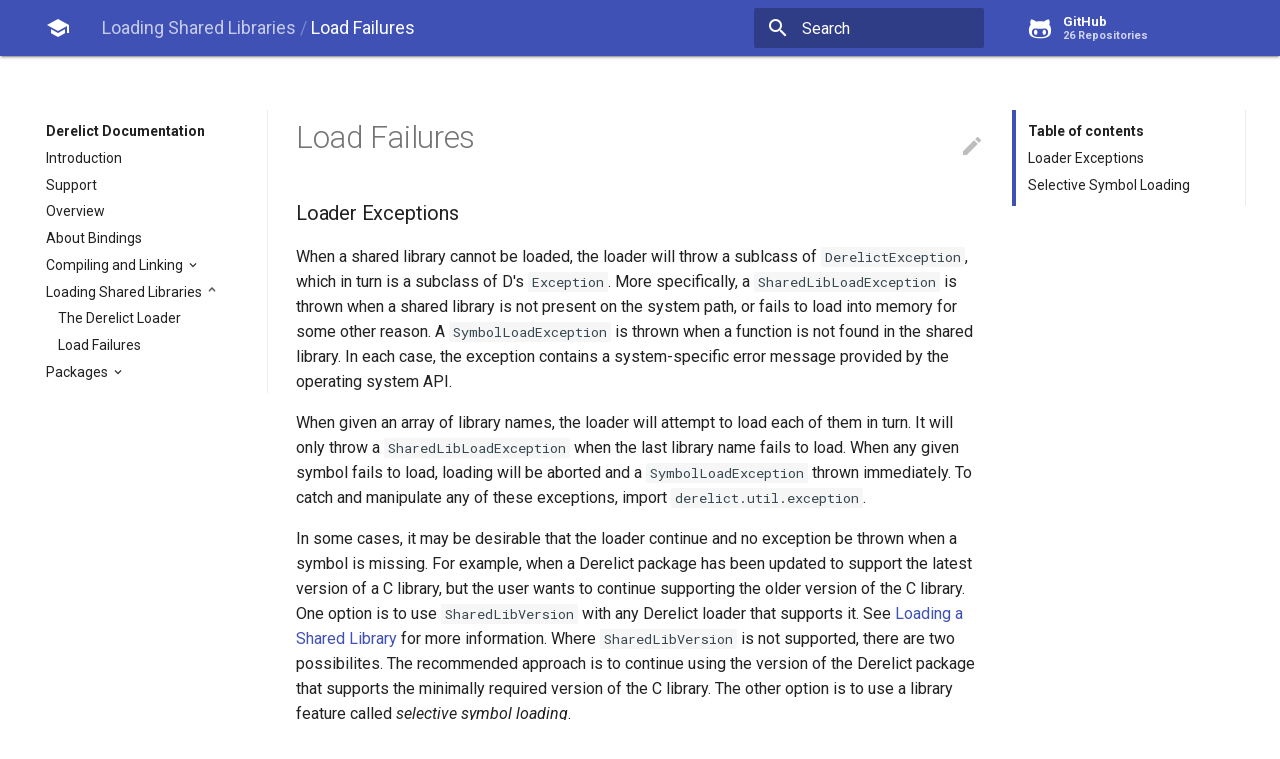

--- FILE ---
content_type: text/html; charset=utf-8
request_url: https://derelictorg.github.io/loading/failure/
body_size: 4697
content:

<!DOCTYPE html>
<html lang="en" class="no-js">
  <head>
    
      <meta charset="utf-8">
      <meta name="viewport" content="width=device-width,initial-scale=1">
      <meta http-equiv="x-ua-compatible" content="ie=edge">
      
        <meta name="description" content="Documentation for the Derelict project, a collectiion of D bindings to C libraries commonly used in game development.">
      
      
        <link rel="canonical" href="http://derelictorg.github.io/loading/failure/">
      
      
        <meta name="author" content="Mike Parker">
      
      
        <link rel="shortcut icon" href="../../assets/images/favicon.png">
      
      <meta name="generator" content="mkdocs-0.16.3, mkdocs-material-1.7.4">
    
    
      
        <title>Load Failures - Derelict Documentation</title>
      
    
    
      <script src="../../assets/javascripts/modernizr-1df76c4e58.js"></script>
    
    
      <link rel="stylesheet" href="../../assets/stylesheets/application-769c285a91.css">
      
    
    
      
        
        
        
        <link rel="stylesheet" href="https://fonts.googleapis.com/css?family=Roboto:300,400,400i,700|Roboto+Mono">
        <style>body,input{font-family:"Roboto","Helvetica Neue",Helvetica,Arial,sans-serif}code,kbd,pre{font-family:"Roboto Mono","Courier New",Courier,monospace}</style>
      
      <link rel="stylesheet" href="https://fonts.googleapis.com/icon?family=Material+Icons">
    
    
    
  </head>
  
  
  
  
    <body>
  
    <svg class="md-svg">
      <defs>
        
        
          <svg xmlns="http://www.w3.org/2000/svg" width="416" height="448" viewBox="0 0 416 448" id="github"><path fill="currentColor" d="M160 304q0 10-3.125 20.5t-10.75 19T128 352t-18.125-8.5-10.75-19T96 304t3.125-20.5 10.75-19T128 256t18.125 8.5 10.75 19T160 304zm160 0q0 10-3.125 20.5t-10.75 19T288 352t-18.125-8.5-10.75-19T256 304t3.125-20.5 10.75-19T288 256t18.125 8.5 10.75 19T320 304zm40 0q0-30-17.25-51T296 232q-10.25 0-48.75 5.25Q229.5 240 208 240t-39.25-2.75Q130.75 232 120 232q-29.5 0-46.75 21T56 304q0 22 8 38.375t20.25 25.75 30.5 15 35 7.375 37.25 1.75h42q20.5 0 37.25-1.75t35-7.375 30.5-15 20.25-25.75T360 304zm56-44q0 51.75-15.25 82.75-9.5 19.25-26.375 33.25t-35.25 21.5-42.5 11.875-42.875 5.5T212 416q-19.5 0-35.5-.75t-36.875-3.125-38.125-7.5-34.25-12.875T37 371.5t-21.5-28.75Q0 312 0 260q0-59.25 34-99-6.75-20.5-6.75-42.5 0-29 12.75-54.5 27 0 47.5 9.875t47.25 30.875Q171.5 96 212 96q37 0 70 8 26.25-20.5 46.75-30.25T376 64q12.75 25.5 12.75 54.5 0 21.75-6.75 42 34 40 34 99.5z"/></svg>
        
      </defs>
    </svg>
    <input class="md-toggle" data-md-toggle="drawer" type="checkbox" id="drawer">
    <input class="md-toggle" data-md-toggle="search" type="checkbox" id="search">
    <label class="md-overlay" data-md-component="overlay" for="drawer"></label>
    
      <header class="md-header" data-md-component="header">
  <nav class="md-header-nav md-grid">
    <div class="md-flex">
      <div class="md-flex__cell md-flex__cell--shrink">
        
          <a href="http://derelictorg.github.io" title="Derelict Documentation" class="md-icon md-icon--home md-header-nav__button">
          </a>
        
      </div>
      <div class="md-flex__cell md-flex__cell--shrink">
        <label class="md-icon md-icon--menu md-header-nav__button" for="drawer"></label>
      </div>
      <div class="md-flex__cell md-flex__cell--stretch">
        <span class="md-flex__ellipsis md-header-nav__title">
          
            
              
                <span class="md-header-nav__parent">
                  Loading Shared Libraries
                </span>
              
            
            Load Failures
          
        </span>
      </div>
      <div class="md-flex__cell md-flex__cell--shrink">
        
          <label class="md-icon md-icon--search md-header-nav__button" for="search"></label>
          
<div class="md-search" data-md-component="search">
  <label class="md-search__overlay" for="search"></label>
  <div class="md-search__inner">
    <form class="md-search__form" name="search">
      <input type="text" class="md-search__input" name="query" required placeholder="Search" accesskey="s" autocapitalize="off" autocorrect="off" autocomplete="off" spellcheck="false" data-md-component="query">
      <label class="md-icon md-search__icon" for="search"></label>
      <button type="reset" class="md-icon md-search__icon" data-md-component="reset">close</button>
    </form>
    <div class="md-search__output">
      <div class="md-search__scrollwrap" data-md-scrollfix>
        <div class="md-search-result" data-md-component="result" data-md-lang-search="">
          <div class="md-search-result__meta" data-md-lang-result-none="No matching documents" data-md-lang-result-one="1 matching document" data-md-lang-result-other="# matching documents">
            Type to start searching
          </div>
          <ol class="md-search-result__list"></ol>
        </div>
      </div>
    </div>
  </div>
</div>
        
      </div>
      
        <div class="md-flex__cell md-flex__cell--shrink">
          <div class="md-header-nav__source">
            


  


  <a href="https://github.com/DerelictOrg" title="Go to repository" class="md-source" data-md-source="github">
    
      <div class="md-source__icon">
        <svg viewBox="0 0 24 24" width="24" height="24">
          <use xlink:href="#github" width="24" height="24"></use>
        </svg>
      </div>
    
    <div class="md-source__repository">
      GitHub
    </div>
  </a>

          </div>
        </div>
      
    </div>
  </nav>
</header>
    
    <div class="md-container">
      
      
      <main class="md-main">
        <div class="md-main__inner md-grid" data-md-component="container">
          
            
              <div class="md-sidebar md-sidebar--primary" data-md-component="navigation">
                <div class="md-sidebar__scrollwrap">
                  <div class="md-sidebar__inner">
                    <nav class="md-nav md-nav--primary" data-md-level="0">
  <label class="md-nav__title md-nav__title--site" for="drawer">
    
      <i class="md-icon md-icon--home md-nav__button"></i>
    
    Derelict Documentation
  </label>
  
    <div class="md-nav__source">
      


  


  <a href="https://github.com/DerelictOrg" title="Go to repository" class="md-source" data-md-source="github">
    
      <div class="md-source__icon">
        <svg viewBox="0 0 24 24" width="24" height="24">
          <use xlink:href="#github" width="24" height="24"></use>
        </svg>
      </div>
    
    <div class="md-source__repository">
      GitHub
    </div>
  </a>

    </div>
  
  <ul class="md-nav__list" data-md-scrollfix>
    
      
      
      


  <li class="md-nav__item">
    <a href="../.." title="Introduction" class="md-nav__link">
      Introduction
    </a>
  </li>

    
      
      
      


  <li class="md-nav__item">
    <a href="../../support/" title="Support" class="md-nav__link">
      Support
    </a>
  </li>

    
      
      
      


  <li class="md-nav__item">
    <a href="../../overview/" title="Overview" class="md-nav__link">
      Overview
    </a>
  </li>

    
      
      
      


  <li class="md-nav__item">
    <a href="../../bindings/" title="About Bindings" class="md-nav__link">
      About Bindings
    </a>
  </li>

    
      
      
      


  <li class="md-nav__item md-nav__item--nested">
    
      <input class="md-toggle md-nav__toggle" data-md-toggle="nav-5" type="checkbox" id="nav-5">
    
    <label class="md-nav__link" for="nav-5">
      Compiling and Linking
    </label>
    <nav class="md-nav" data-md-component="collapsible" data-md-level="1">
      <label class="md-nav__title" for="nav-5">
        Compiling and Linking
      </label>
      <ul class="md-nav__list" data-md-scrollfix>
        
        
          
          
          


  <li class="md-nav__item">
    <a href="../../building/overview/" title="Overview" class="md-nav__link">
      Overview
    </a>
  </li>

        
          
          
          


  <li class="md-nav__item">
    <a href="../../building/with-dub/" title="With DUB Projects" class="md-nav__link">
      With DUB Projects
    </a>
  </li>

        
          
          
          


  <li class="md-nav__item">
    <a href="../../building/without-dub/" title="With Non-DUB Projects" class="md-nav__link">
      With Non-DUB Projects
    </a>
  </li>

        
          
          
          


  <li class="md-nav__item">
    <a href="../../building/windows/" title="Compiling on Windows" class="md-nav__link">
      Compiling on Windows
    </a>
  </li>

        
      </ul>
    </nav>
  </li>

    
      
      
      

  


  <li class="md-nav__item md-nav__item--active md-nav__item--nested">
    
      <input class="md-toggle md-nav__toggle" data-md-toggle="nav-6" type="checkbox" id="nav-6" checked>
    
    <label class="md-nav__link" for="nav-6">
      Loading Shared Libraries
    </label>
    <nav class="md-nav" data-md-component="collapsible" data-md-level="1">
      <label class="md-nav__title" for="nav-6">
        Loading Shared Libraries
      </label>
      <ul class="md-nav__list" data-md-scrollfix>
        
        
          
          
          


  <li class="md-nav__item">
    <a href="../loader/" title="The Derelict Loader" class="md-nav__link">
      The Derelict Loader
    </a>
  </li>

        
          
          
          

  


  <li class="md-nav__item md-nav__item--active">
    
    <input class="md-toggle md-nav__toggle" data-md-toggle="toc" type="checkbox" id="toc">
    
    
      <label class="md-nav__link md-nav__link--active" for="toc">
        Load Failures
      </label>
    
    <a href="./" title="Load Failures" class="md-nav__link md-nav__link--active">
      Load Failures
    </a>
    
      
<nav class="md-nav md-nav--secondary">
  
  
  
    <label class="md-nav__title" for="toc">Table of contents</label>
    <ul class="md-nav__list" data-md-scrollfix>
      
        <li class="md-nav__item">
  <a href="#loader-exceptions" title="Loader Exceptions" class="md-nav__link">
    Loader Exceptions
  </a>
  
</li>
      
        <li class="md-nav__item">
  <a href="#selective-symbol-loading" title="Selective Symbol Loading" class="md-nav__link">
    Selective Symbol Loading
  </a>
  
</li>
      
      
      
    </ul>
  
</nav>
    
  </li>

        
      </ul>
    </nav>
  </li>

    
      
      
      


  <li class="md-nav__item md-nav__item--nested">
    
      <input class="md-toggle md-nav__toggle" data-md-toggle="nav-7" type="checkbox" id="nav-7">
    
    <label class="md-nav__link" for="nav-7">
      Packages
    </label>
    <nav class="md-nav" data-md-component="collapsible" data-md-level="1">
      <label class="md-nav__title" for="nav-7">
        Packages
      </label>
      <ul class="md-nav__list" data-md-scrollfix>
        
        
          
          
          


  <li class="md-nav__item">
    <a href="../../packages/latest-versions/" title="Latest Versions" class="md-nav__link">
      Latest Versions
    </a>
  </li>

        
          
          
          


  <li class="md-nav__item">
    <a href="../../packages/ft/" title="DerelictFT" class="md-nav__link">
      DerelictFT
    </a>
  </li>

        
          
          
          


  <li class="md-nav__item">
    <a href="../../packages/gl3/" title="DerelictGL3" class="md-nav__link">
      DerelictGL3
    </a>
  </li>

        
          
          
          


  <li class="md-nav__item">
    <a href="../../packages/glfw3/" title="DerelictGLFW3" class="md-nav__link">
      DerelictGLFW3
    </a>
  </li>

        
          
          
          


  <li class="md-nav__item">
    <a href="../../packages/sdl2/" title="DerelictSDL2" class="md-nav__link">
      DerelictSDL2
    </a>
  </li>

        
          
          
          


  <li class="md-nav__item">
    <a href="../../packages/sfml2/" title="DerelictSFML2" class="md-nav__link">
      DerelictSFML2
    </a>
  </li>

        
      </ul>
    </nav>
  </li>

    
  </ul>
</nav>
                  </div>
                </div>
              </div>
            
            
              <div class="md-sidebar md-sidebar--secondary" data-md-component="toc">
                <div class="md-sidebar__scrollwrap">
                  <div class="md-sidebar__inner">
                    
<nav class="md-nav md-nav--secondary">
  
  
  
    <label class="md-nav__title" for="toc">Table of contents</label>
    <ul class="md-nav__list" data-md-scrollfix>
      
        <li class="md-nav__item">
  <a href="#loader-exceptions" title="Loader Exceptions" class="md-nav__link">
    Loader Exceptions
  </a>
  
</li>
      
        <li class="md-nav__item">
  <a href="#selective-symbol-loading" title="Selective Symbol Loading" class="md-nav__link">
    Selective Symbol Loading
  </a>
  
</li>
      
      
      
    </ul>
  
</nav>
                  </div>
                </div>
              </div>
            
          
          <div class="md-content">
            <article class="md-content__inner md-typeset">
              
                
                  <a href="https://github.com/DerelictOrg/derelictorg.github.io/edit/mkdocs/docs/loading\failure.md" title="Edit this page" class="md-icon md-content__icon">edit</a>
                
                
                  <h1>Load Failures</h1>
                
                <h3 id="loader-exceptions">Loader Exceptions<a class="headerlink" href="#loader-exceptions" title="Permanent link">&para;</a></h3>
<p>When a shared library cannot be loaded, the loader will throw a sublcass of <code>DerelictException</code>, which in turn is a subclass of D's <code>Exception</code>. More specifically, a <code>SharedLibLoadException</code> is thrown when a shared library is not present on the system path, or fails to load into memory for some other reason. A <code>SymbolLoadException</code> is thrown when a function is not found in the shared library. In each case, the exception contains a system-specific error message provided by the operating system API.</p>
<p>When given an array of library names, the loader will attempt to load each of them in turn. It will only throw a <code>SharedLibLoadException</code> when the last library name fails to load. When any given symbol fails to load, loading will be aborted and a <code>SymbolLoadException</code> thrown immediately. To catch and manipulate any of these exceptions, import <code>derelict.util.exception</code>.</p>
<p>In some cases, it may be desirable that the loader continue and no exception be thrown when a symbol is missing. For example, when a Derelict package has been updated to support the latest version of a C library, but the user wants to continue supporting the older version of the C library. One option is to use <code>SharedLibVersion</code> with any Derelict loader that supports it. See <a href="../loader">Loading a Shared Library</a> for more information. Where <code>SharedLibVersion</code> is not supported, there are two possibilites. The recommended approach is to continue using the version of the Derelict package that supports the minimally required version of the C library. The other option is to use a library feature called <em>selective symbol loading</em>.</p>
<h3 id="selective-symbol-loading">Selective Symbol Loading<a class="headerlink" href="#selective-symbol-loading" title="Permanent link">&para;</a></h3>
<p>Selective symbol loading is a means of telling a Derelict loader that it is okay to continue loading a library when a specific symbol is missing. Each loader has a <code>missingSymbolCallback</code> property which can be set to either a D delegate or function pointer. The signature in both cases is the same. An example usage follows.</p>
<div class="codehilite"><pre><span></span><span class="c1">// This is needed for the return type enum.</span>
<span class="k">import</span> <span class="n">derelict</span><span class="p">.</span><span class="n">util</span><span class="p">.</span><span class="n">exception</span> <span class="p">:</span> <span class="n">ShouldThrow</span><span class="p">;</span>

<span class="k">import</span> <span class="n">derelict</span><span class="p">.</span><span class="n">sdl2</span><span class="p">.</span><span class="n">sdl</span><span class="p">;</span>

<span class="n">ShouldThrow</span> <span class="n">myMissingSymCB</span><span class="p">(</span> <span class="nb">string</span> <span class="n">symbolName</span> <span class="p">)</span>
<span class="p">{</span>
    <span class="k">if</span><span class="p">(</span> <span class="n">symbolName</span> <span class="p">==</span> <span class="s">&quot;SDL2_SomeFuncIDon&#39;tNeed&quot;</span> <span class="p">)</span>
    <span class="p">{</span>
        <span class="k">return</span> <span class="n">ShouldThrow</span><span class="p">.</span><span class="n">No</span><span class="p">;</span>
    <span class="p">}</span>
    <span class="k">else</span>
    <span class="p">{</span>
        <span class="k">return</span> <span class="n">ShouldThrow</span><span class="p">.</span><span class="n">Yes</span><span class="p">;</span>
    <span class="p">}</span>
<span class="p">}</span>

<span class="kt">void</span> <span class="n">main</span><span class="p">()</span>
<span class="p">{</span>
    <span class="c1">// Set the callback *before* calling load</span>
    <span class="n">DerelictSDL2</span><span class="p">.</span><span class="n">missingSymbolCallback</span> <span class="p">=</span> <span class="p">&amp;</span><span class="n">myMissingSymCB</span><span class="p">;</span>
    <span class="n">DerelictSDL2</span><span class="p">.</span><span class="n">load</span><span class="p">();</span>
<span class="p">}</span>
</pre></div>


<p>The use of the <code>ShouldThrow</code> enum makes it easier to remember which value to return when implementing the callback. A simple <code>true</code> or <code>false</code> can sometimes be confusing: does <code>true</code> mean throw or don't throw? Because of the enum, <code>derelict.util.exception</code> must be imported, but there is no confusion.</p>
<p>The important point here is that the callback must be set <em>before</em> calling the <code>load</code> method. Otherwise, the loader will have no callback to call. Also note that this is a basic example. There is usually more than one function that must be ignored. When using a <code>MissingSymbolCallback</code>, it is imperative to check the change log for each new version of the bound C library to understand what has changed between versions so that a complete set of symbol names can be covered. The <a href="../loader#sharedlibversion"><code>SharedLibVersion</code> feature</a>, where supported, uses selective symbol loading internally.</p>
                
                  
                
              
              
                
              
            </article>
          </div>
        </div>
      </main>
      
        
<footer class="md-footer">
  
    <div class="md-footer-nav">
      <nav class="md-footer-nav__inner md-grid">
        
          <a href="../loader/" title="The Derelict Loader" class="md-flex md-footer-nav__link md-footer-nav__link--prev" rel="prev">
            <div class="md-flex__cell md-flex__cell--shrink">
              <i class="md-icon md-icon--arrow-back md-footer-nav__button"></i>
            </div>
            <div class="md-flex__cell md-flex__cell--stretch md-footer-nav__title">
              <span class="md-flex__ellipsis">
                <span class="md-footer-nav__direction">
                  Previous
                </span>
                The Derelict Loader
              </span>
            </div>
          </a>
        
        
          <a href="../../packages/latest-versions/" title="Latest Versions" class="md-flex md-footer-nav__link md-footer-nav__link--next" rel="next">
            <div class="md-flex__cell md-flex__cell--stretch md-footer-nav__title">
              <span class="md-flex__ellipsis">
                <span class="md-footer-nav__direction">
                  Next
                </span>
                Latest Versions
              </span>
            </div>
            <div class="md-flex__cell md-flex__cell--shrink">
              <i class="md-icon md-icon--arrow-forward md-footer-nav__button"></i>
            </div>
          </a>
        
      </nav>
    </div>
  
  <div class="md-footer-meta md-typeset">
    <div class="md-footer-meta__inner md-grid">
      <div class="md-footer-copyright">
        
        powered by
        <a href="http://www.mkdocs.org" title="MkDocs">MkDocs</a>
        and
        <a href="http://squidfunk.github.io/mkdocs-material/" title="Material for MkDocs">
          Material for MkDocs</a>
      </div>
      
        
      
    </div>
  </div>
</footer>
      
    </div>
    
      <script src="../../assets/javascripts/application-c35428f87f.js"></script>
      
      
      <script>app.initialize({url:{base:"../.."}})</script>
      
    
    
      
    
  </body>
</html>

--- FILE ---
content_type: text/css; charset=utf-8
request_url: https://derelictorg.github.io/assets/stylesheets/application-769c285a91.css
body_size: 8659
content:
html{box-sizing:border-box}*,:after,:before{box-sizing:inherit}html{-webkit-text-size-adjust:none;-ms-text-size-adjust:none;text-size-adjust:none}body{margin:0}hr{overflow:visible;box-sizing:content-box}a{-webkit-text-decoration-skip:objects}a,button,input,label{-webkit-tap-highlight-color:transparent}a{color:inherit;text-decoration:none}a:active,a:hover{outline-width:0}small,sub,sup{font-size:80%}sub,sup{position:relative;line-height:0;vertical-align:baseline}sub{bottom:-.25em}sup{top:-.5em}img{border-style:none}table{border-collapse:collapse;border-spacing:0}td,th{font-weight:400;vertical-align:top}button{padding:0;background:transparent;font-size:inherit}button,input{border:0;outline:0}.admonition:before,.md-clipboard:before,.md-icon,.md-nav__button,.md-nav__link:after,.md-nav__title:before,.md-search-result__article--document:before,.md-source-file:before,.md-typeset .critic.comment:before,.md-typeset .footnote-backref,.md-typeset .task-list-control .task-list-indicator:before{font-family:Material Icons;font-style:normal;font-variant:normal;font-weight:400;line-height:1;text-transform:none;white-space:nowrap;speak:none;word-wrap:normal;direction:ltr}.md-content__icon,.md-footer-nav__button,.md-header-nav__button,.md-nav__button,.md-nav__title:before,.md-search-result__article--document:before{display:inline-block;margin:.4rem;padding:.8rem;font-size:2.4rem;cursor:pointer}.md-icon--arrow-back:before{content:"arrow_back"}.md-icon--arrow-forward:before{content:"arrow_forward"}.md-icon--menu:before{content:"menu"}.md-icon--search:before{content:"search"}.md-icon--home:before{content:"school"}body{-webkit-font-smoothing:antialiased;-moz-osx-font-smoothing:grayscale}body,input{color:rgba(0,0,0,.87);-webkit-font-feature-settings:"kern","liga";font-feature-settings:"kern","liga";font-family:Helvetica Neue,Helvetica,Arial,sans-serif;font-weight:400}code,kbd,pre{color:rgba(0,0,0,.87);-webkit-font-feature-settings:"kern";font-feature-settings:"kern";font-family:Courier New,Courier,monospace;font-weight:400}.md-typeset{font-size:1.6rem;line-height:1.6;-webkit-print-color-adjust:exact}.md-typeset blockquote,.md-typeset ol,.md-typeset p,.md-typeset ul{margin:1em 0}.md-typeset h1{margin:0 0 4rem;color:rgba(0,0,0,.54);font-size:3.125rem;line-height:1.3}.md-typeset h1,.md-typeset h2{font-weight:300;letter-spacing:-.01em}.md-typeset h2{margin:4rem 0 1.6rem;font-size:2.5rem;line-height:1.4}.md-typeset h3{margin:3.2rem 0 1.6rem;font-size:2rem;font-weight:400;letter-spacing:-.01em;line-height:1.5}.md-typeset h2+h3{margin-top:1.6rem}.md-typeset h4{font-size:1.6rem}.md-typeset h4,.md-typeset h5,.md-typeset h6{margin:1.6rem 0;font-weight:700;letter-spacing:-.01em}.md-typeset h5,.md-typeset h6{color:rgba(0,0,0,.54);font-size:1.28rem}.md-typeset h5{text-transform:uppercase}.md-typeset hr{margin:1.5em 0;border-bottom:.1rem dotted rgba(0,0,0,.26)}.md-typeset a{color:#3f51b5;word-break:break-word}.md-typeset a,.md-typeset a:before{-webkit-transition:color .125s;transition:color .125s}.md-typeset a:active,.md-typeset a:hover{color:#536dfe}.md-typeset code,.md-typeset pre{background-color:hsla(0,0%,93%,.5);color:#37474f;font-size:85%}.md-typeset code{margin:0 .29412em;padding:.07353em 0;border-radius:.2rem;box-shadow:.29412em 0 0 hsla(0,0%,93%,.5),-.29412em 0 0 hsla(0,0%,93%,.5);word-break:break-word;-webkit-box-decoration-break:clone;box-decoration-break:clone}.md-typeset h1 code,.md-typeset h2 code,.md-typeset h3 code,.md-typeset h4 code,.md-typeset h5 code,.md-typeset h6 code{margin:0;background-color:transparent;box-shadow:none}.md-typeset a>code{margin:inherit;padding:inherit;border-radius:none;background-color:inherit;color:inherit;box-shadow:none}.md-typeset pre{position:relative;margin:1em 0;border-radius:.2rem;line-height:1.4;-webkit-overflow-scrolling:touch}.md-typeset pre>code{display:block;margin:0;padding:1.05rem 1.2rem;background-color:transparent;font-size:inherit;box-shadow:none;-webkit-box-decoration-break:none;box-decoration-break:none;overflow:auto}.md-typeset pre>code::-webkit-scrollbar{width:.4rem;height:.4rem}.md-typeset pre>code::-webkit-scrollbar-thumb{background-color:rgba(0,0,0,.26)}.md-typeset pre>code::-webkit-scrollbar-thumb:hover{background-color:#536dfe}.md-typeset kbd{padding:0 .29412em;border:.1rem solid #c9c9c9;border-radius:.2rem;border-bottom-color:#bcbcbc;background-color:#fcfcfc;color:#555;font-size:85%;box-shadow:0 .1rem 0 #b0b0b0;word-break:break-word}.md-typeset mark{margin:0 .25em;padding:.0625em 0;border-radius:.2rem;background-color:rgba(255,235,59,.5);box-shadow:.25em 0 0 rgba(255,235,59,.5),-.25em 0 0 rgba(255,235,59,.5);word-break:break-word;-webkit-box-decoration-break:clone;box-decoration-break:clone}.md-typeset abbr{border-bottom:.1rem dotted rgba(0,0,0,.54);text-decoration:none;cursor:help}.md-typeset small{opacity:.75}.md-typeset sub,.md-typeset sup{margin-left:.07812em}.md-typeset blockquote{padding-left:1.2rem;border-left:.4rem solid rgba(0,0,0,.26);color:rgba(0,0,0,.54)}.md-typeset ul{list-style-type:disc}.md-typeset ol,.md-typeset ul{margin-left:.625em;padding:0}.md-typeset ol ol,.md-typeset ul ol{list-style-type:lower-alpha}.md-typeset ol ol ol,.md-typeset ul ol ol{list-style-type:lower-roman}.md-typeset ol li,.md-typeset ul li{margin-bottom:.5em;margin-left:1.25em}.md-typeset ol li blockquote,.md-typeset ol li p,.md-typeset ul li blockquote,.md-typeset ul li p{margin:.5em 0}.md-typeset ol li:last-child,.md-typeset ul li:last-child{margin-bottom:0}.md-typeset ol li ol,.md-typeset ol li ul,.md-typeset ul li ol,.md-typeset ul li ul{margin:.5em 0 .5em .625em}.md-typeset dd{margin:1em 0 1em 1.875em}.md-typeset iframe,.md-typeset img,.md-typeset svg{max-width:100%}.md-typeset table:not([class]){box-shadow:0 2px 2px 0 rgba(0,0,0,.14),0 1px 5px 0 rgba(0,0,0,.12),0 3px 1px -2px rgba(0,0,0,.2);display:inline-block;max-width:100%;border-radius:.2rem;font-size:1.28rem;overflow:auto;-webkit-overflow-scrolling:touch}.md-typeset table:not([class])+*{margin-top:1.5em}.md-typeset table:not([class]) td:not([align]),.md-typeset table:not([class]) th:not([align]){text-align:left}.md-typeset table:not([class]) th{min-width:10rem;padding:1.2rem 1.6rem;background-color:rgba(0,0,0,.54);color:#fff;vertical-align:top}.md-typeset table:not([class]) td{padding:1.2rem 1.6rem;border-top:.1rem solid rgba(0,0,0,.07);vertical-align:top}.md-typeset table:not([class]) tr:first-child td{border-top:0}.md-typeset table:not([class]) a{word-break:normal}.md-typeset__scrollwrap{margin:1em -1.6rem;overflow-x:auto;-webkit-overflow-scrolling:touch}.md-typeset .md-typeset__table{display:inline-block;margin-bottom:.5em;padding:0 1.6rem}.md-typeset .md-typeset__table table{display:table;width:100%;margin:0;overflow:hidden}html{font-size:62.5%}body,html{height:100%}body{position:relative}hr{display:block;height:.1rem;padding:0;border:0}.md-svg{display:none}.md-grid{max-width:122rem;margin-right:auto;margin-left:auto}.md-container,.md-main{overflow:auto}.md-container{display:table;width:100%;height:100%;padding-top:5.6rem;table-layout:fixed}.md-main{display:table-row;height:100%}.md-main__inner{min-height:100%;padding-top:3rem;padding-bottom:.1rem}.md-toggle{display:none}.md-overlay{position:fixed;top:0;width:0;height:0;-webkit-transition:width 0s .25s,height 0s .25s,opacity .25s;transition:width 0s .25s,height 0s .25s,opacity .25s;background-color:rgba(0,0,0,.54);opacity:0;z-index:3}.md-flex{display:table}.md-flex__cell{display:table-cell;position:relative;vertical-align:top}.md-flex__cell--shrink{width:0}.md-flex__cell--stretch{display:table;width:100%;table-layout:fixed}.md-flex__ellipsis{display:table-cell;text-overflow:ellipsis;white-space:nowrap;overflow:hidden}@page{margin:25mm}.md-clipboard{position:absolute;top:.6rem;right:.6rem;width:2.8rem;height:2.8rem;border-radius:.2rem;font-size:1.6rem;cursor:pointer;z-index:1;-webkit-backface-visibility:hidden;backface-visibility:hidden}.md-clipboard:before{-webkit-transition:color .25s,opacity .25s;transition:color .25s,opacity .25s;color:rgba(0,0,0,.54);content:"content_copy";opacity:.25}.codehilite:hover .md-clipboard:before,.md-typeset .highlight:hover .md-clipboard:before,pre:hover .md-clipboard:before{opacity:1}.md-clipboard:active:before,.md-clipboard:hover:before{color:#536dfe}.md-clipboard__message{display:block;position:absolute;top:0;right:3.4rem;padding:.6rem 1rem;-webkit-transform:translateX(.8rem);transform:translateX(.8rem);-webkit-transition:opacity .175s,-webkit-transform .25s cubic-bezier(.9,.1,.9,0);transition:opacity .175s,-webkit-transform .25s cubic-bezier(.9,.1,.9,0);transition:transform .25s cubic-bezier(.9,.1,.9,0),opacity .175s;transition:transform .25s cubic-bezier(.9,.1,.9,0),opacity .175s,-webkit-transform .25s cubic-bezier(.9,.1,.9,0);border-radius:.2rem;background:rgba(0,0,0,.54);color:#fff;font-size:1.28rem;white-space:nowrap;opacity:0;pointer-events:none}.md-clipboard__message--active{-webkit-transform:translateX(0);transform:translateX(0);-webkit-transition:opacity .175s 75ms,-webkit-transform .25s cubic-bezier(.4,0,.2,1);transition:opacity .175s 75ms,-webkit-transform .25s cubic-bezier(.4,0,.2,1);transition:transform .25s cubic-bezier(.4,0,.2,1),opacity .175s 75ms;transition:transform .25s cubic-bezier(.4,0,.2,1),opacity .175s 75ms,-webkit-transform .25s cubic-bezier(.4,0,.2,1);opacity:1;pointer-events:auto}.md-clipboard__message:before{content:attr(aria-label)}.md-clipboard__message:after{display:block;position:absolute;top:50%;right:-.4rem;width:0;margin-top:-.4rem;border-width:.4rem 0 .4rem .4rem;border-style:solid;border-color:transparent rgba(0,0,0,.54);content:""}.md-content__inner{margin:0 1.6rem 2.4rem;padding-top:2.4rem}.md-content__inner:before{display:block;height:.8rem;content:""}.md-content__inner>:last-child{margin-bottom:0}.md-content__icon{position:relative;margin:.8rem 0;padding-right:0;padding-left:0;float:right}html body .md-typeset .md-content__icon{color:rgba(0,0,0,.26)}.md-header{position:fixed;top:0;right:0;left:0;height:5.6rem;-webkit-transition:background-color .25s;transition:background-color .25s;background-color:#3f51b5;color:#fff;z-index:2;-webkit-backface-visibility:hidden;backface-visibility:hidden}.md-header,.no-js .md-header{box-shadow:0 2px 2px 0 rgba(0,0,0,.14),0 1px 5px 0 rgba(0,0,0,.12),0 3px 1px -2px rgba(0,0,0,.2)}.md-header-nav{padding:.4rem}.md-header-nav__button{position:relative;-webkit-transition:opacity .25s;transition:opacity .25s;z-index:1}.md-header-nav__button:hover{opacity:.7}.md-header-nav__button.md-logo img{display:block}.no-js .md-header-nav__button.md-icon--search{display:none}.md-header-nav__title{padding:0 2rem;font-size:1.8rem;line-height:4.8rem}.md-header-nav__parent{color:hsla(0,0%,100%,.7)}.md-header-nav__parent:after{display:inline;color:hsla(0,0%,100%,.3);content:"/"}.md-header-nav__source{display:none}.md-footer-nav{background-color:rgba(0,0,0,.87);color:#fff}.md-footer-nav__inner{padding:.4rem;overflow:auto}.md-footer-nav__link{padding-top:2.8rem;padding-bottom:.8rem;-webkit-transition:opacity .25s;transition:opacity .25s}.md-footer-nav__link:hover{opacity:.7}.md-footer-nav__link--prev{width:25%;float:left}.md-footer-nav__link--next{width:75%;float:right;text-align:right}.md-footer-nav__button{-webkit-transition:background .25s;transition:background .25s}.md-footer-nav__title{position:relative;padding:0 2rem;font-size:1.8rem;line-height:4.8rem}.md-footer-nav__direction{position:absolute;right:0;left:0;margin-top:-2rem;padding:0 2rem;color:hsla(0,0%,100%,.7);font-size:1.5rem}.md-footer-meta{background:rgba(0,0,0,.895)}.md-footer-meta__inner{margin-bottom:-.1rem;padding:.4rem;overflow:auto}html .md-footer-meta.md-typeset a{color:hsla(0,0%,100%,.7)}.md-footer-copyright{margin:0 1.2rem;padding:.8rem 0;color:hsla(0,0%,100%,.3);font-size:1.28rem}.md-footer-copyright__highlight{color:hsla(0,0%,100%,.7)}.md-footer-social{margin:0 .8rem;padding:.4rem 0 1.2rem}.md-footer-social__link{display:inline-block;width:3.2rem;height:3.2rem;border:.1rem solid hsla(0,0%,100%,.12);border-radius:100%;color:hsla(0,0%,100%,.7);font-size:1.6rem;text-align:center}.md-footer-social__link:before{line-height:1.9}.md-nav{font-size:1.4rem;line-height:1.3}.md-nav--secondary{-webkit-transition:border-left .25s;transition:border-left .25s;border-left:.4rem solid #3f51b5}.md-nav--secondary .md-nav__link--active{color:#3f51b5}.md-nav__title{display:block;padding:1.2rem 1.2rem 0;font-weight:700;text-overflow:ellipsis;overflow:hidden}.md-nav__title:before{display:none;content:"arrow_back"}.md-nav__title .md-nav__button{display:none}.md-nav__list{margin:0;padding:0;list-style:none}.md-nav__item{padding:0 1.2rem}.md-nav__item:last-child{padding-bottom:1.2rem}.md-nav__item .md-nav__item{padding-right:0}.md-nav__item .md-nav__item:last-child{padding-bottom:0}.md-nav__button img{width:100%;height:auto}.md-nav__link{display:block;margin-top:.625em;-webkit-transition:color .125s;transition:color .125s;text-overflow:ellipsis;cursor:pointer;overflow:hidden}.md-nav__item--nested>.md-nav__link:after{content:"keyboard_arrow_down"}html .md-nav__link[for=toc],html .md-nav__link[for=toc]+.md-nav__link:after,html .md-nav__link[for=toc]~.md-nav{display:none}.md-nav__link[data-md-state=blur]{color:rgba(0,0,0,.54)}.md-nav__link:active{color:#3f51b5}.md-nav__item--nested>.md-nav__link{color:inherit}.md-nav__link:focus,.md-nav__link:hover{color:#536dfe}.md-nav__source,.no-js .md-search{display:none}.md-search__overlay{opacity:0;z-index:1}.md-search__inner{width:100%}.md-search__form{position:relative}.md-search__input{position:relative;padding:0 4.8rem 0 7.2rem;text-overflow:ellipsis;z-index:2}.md-search__input::-webkit-input-placeholder{-webkit-transition:color .25s cubic-bezier(.1,.7,.1,1);transition:color .25s cubic-bezier(.1,.7,.1,1)}.md-search__input::-moz-placeholder{-webkit-transition:color .25s cubic-bezier(.1,.7,.1,1);transition:color .25s cubic-bezier(.1,.7,.1,1)}.md-search__input:-ms-input-placeholder{-webkit-transition:color .25s cubic-bezier(.1,.7,.1,1);transition:color .25s cubic-bezier(.1,.7,.1,1)}.md-search__input::placeholder{-webkit-transition:color .25s cubic-bezier(.1,.7,.1,1);transition:color .25s cubic-bezier(.1,.7,.1,1)}.md-search__input::-webkit-input-placeholder,.md-search__input~.md-search__icon{color:rgba(0,0,0,.54)}.md-search__input::-moz-placeholder,.md-search__input~.md-search__icon{color:rgba(0,0,0,.54)}.md-search__input:-ms-input-placeholder,.md-search__input~.md-search__icon{color:rgba(0,0,0,.54)}.md-search__input::placeholder,.md-search__input~.md-search__icon{color:rgba(0,0,0,.54)}.md-search__input::-ms-clear{display:none}.md-search__icon{position:absolute;-webkit-transition:color .25s cubic-bezier(.1,.7,.1,1),opacity .25s;transition:color .25s cubic-bezier(.1,.7,.1,1),opacity .25s;font-size:2.4rem;cursor:pointer;z-index:2}.md-search__icon:hover{opacity:.7}.md-search__icon[for=search]{top:.8rem;left:1.2rem}.md-search__icon[for=search]:before{content:"search"}.md-search__icon[type=reset]{top:.8rem;right:1.2rem;-webkit-transform:scale(.125);transform:scale(.125);-webkit-transition:opacity .15s,-webkit-transform .15s cubic-bezier(.1,.7,.1,1);transition:opacity .15s,-webkit-transform .15s cubic-bezier(.1,.7,.1,1);transition:transform .15s cubic-bezier(.1,.7,.1,1),opacity .15s;transition:transform .15s cubic-bezier(.1,.7,.1,1),opacity .15s,-webkit-transform .15s cubic-bezier(.1,.7,.1,1);opacity:0}[data-md-toggle=search]:checked~.md-header .md-search__input:valid~.md-search__icon[type=reset]{-webkit-transform:scale(1);transform:scale(1);opacity:1}[data-md-toggle=search]:checked~.md-header .md-search__input:valid~.md-search__icon[type=reset]:hover{opacity:.7}.md-search__output{position:absolute;width:100%;border-radius:0 0 .2rem .2rem;overflow:hidden;z-index:1}.md-search__scrollwrap{height:100%;background:-webkit-gradient(linear,left top,left bottom,color-stop(10%,#fff),to(hsla(0,0%,100%,0))),-webkit-gradient(linear,left top,left bottom,from(rgba(0,0,0,.26)),color-stop(35%,rgba(0,0,0,.07)),color-stop(60%,transparent));background:linear-gradient(180deg,#fff 10%,hsla(0,0%,100%,0)),linear-gradient(180deg,rgba(0,0,0,.26),rgba(0,0,0,.07) 35%,transparent 60%);background-attachment:local,scroll;background-color:#fff;background-repeat:no-repeat;background-size:100% 2rem,100% 1rem;box-shadow:inset 0 .1rem 0 rgba(0,0,0,.07);overflow-y:auto;-webkit-overflow-scrolling:touch}.md-search-result{color:rgba(0,0,0,.87);word-break:break-word}.md-search-result__meta{padding:0 1.6rem;background-color:rgba(0,0,0,.07);color:rgba(0,0,0,.54);font-size:1.28rem;line-height:4rem}.md-search-result__list{margin:0;padding:0;border-top:.1rem solid rgba(0,0,0,.07);list-style:none}.md-search-result__item{box-shadow:0 -.1rem 0 rgba(0,0,0,.07)}.md-search-result__link{display:block;-webkit-transition:background .25s;transition:background .25s;outline:0;overflow:hidden}.md-search-result__link:hover,.md-search-result__link[data-md-state=active]{background-color:rgba(83,109,254,.1)}.md-search-result__link:hover .md-search-result__article:before,.md-search-result__link[data-md-state=active] .md-search-result__article:before{opacity:.7}.md-search-result__link:last-child .md-search-result__teaser{margin-bottom:1.2rem}.md-search-result__article{position:relative;padding:0 1.6rem;overflow:auto}.md-search-result__article--document:before{position:absolute;left:0;-webkit-transition:opacity .25s;transition:opacity .25s;color:rgba(0,0,0,.54);content:"find_in_page"}.md-search-result__article--document .md-search-result__title{margin:1.3rem 0;font-size:1.6rem;font-weight:400;line-height:1.4}.md-search-result__title{margin:.5em 0;font-size:1.28rem;font-weight:700;line-height:1.4}.md-search-result__teaser{display:-webkit-box;max-height:3.3rem;margin:.5em 0;color:rgba(0,0,0,.54);font-size:1.28rem;line-height:1.4;text-overflow:ellipsis;overflow:hidden;-webkit-box-orient:vertical;-webkit-line-clamp:2}.md-search-result em{font-style:normal;font-weight:700;text-decoration:underline}.md-sidebar{position:absolute;width:24.2rem;padding:2.4rem 0;overflow:hidden}.md-sidebar[data-md-state=lock]{position:fixed;top:5.6rem}.md-sidebar--secondary{display:none}.md-sidebar__scrollwrap{max-height:100%;margin:0 .4rem;overflow-y:auto;-webkit-backface-visibility:hidden;backface-visibility:hidden}.md-sidebar__scrollwrap::-webkit-scrollbar{width:.4rem;height:.4rem}.md-sidebar__scrollwrap::-webkit-scrollbar-thumb{background-color:rgba(0,0,0,.26)}.md-sidebar__scrollwrap::-webkit-scrollbar-thumb:hover{background-color:#536dfe}@-webkit-keyframes a{0%{height:0}to{height:1.3rem}}@keyframes a{0%{height:0}to{height:1.3rem}}@-webkit-keyframes b{0%{-webkit-transform:translateY(100%);transform:translateY(100%);opacity:0}50%{opacity:0}to{-webkit-transform:translateY(0);transform:translateY(0);opacity:1}}@keyframes b{0%{-webkit-transform:translateY(100%);transform:translateY(100%);opacity:0}50%{opacity:0}to{-webkit-transform:translateY(0);transform:translateY(0);opacity:1}}.md-source{display:block;padding-right:1.2rem;-webkit-transition:opacity .25s;transition:opacity .25s;font-size:1.3rem;line-height:1.2;white-space:nowrap}.md-source:hover{opacity:.7}.md-source:after,.md-source__icon{display:inline-block;height:4.8rem;content:"";vertical-align:middle}.md-source__icon{width:4.8rem}.md-source__icon svg{width:2.4rem;height:2.4rem;margin-top:1.2rem;margin-left:1.2rem}.md-source__icon+.md-source__repository{margin-left:-4.4rem;padding-left:4rem}.md-source__repository{display:inline-block;max-width:100%;margin-left:1.2rem;font-weight:700;text-overflow:ellipsis;overflow:hidden;vertical-align:middle}.md-source__facts{margin:0;padding:0;font-size:1.1rem;font-weight:700;list-style-type:none;opacity:.75;overflow:hidden}[data-md-state=done] .md-source__facts{-webkit-animation:a .25s ease-in;animation:a .25s ease-in}.md-source__fact{float:left}[data-md-state=done] .md-source__fact{-webkit-animation:b .4s ease-out;animation:b .4s ease-out}.md-source__fact:before{margin:0 .2rem;content:"\00B7"}.md-source__fact:first-child:before{display:none}.md-source-file{display:inline-block;margin:1em .5em 1em 0;padding-right:.5rem;border-radius:.2rem;background:rgba(0,0,0,.07);font-size:1.28rem;list-style-type:none;cursor:pointer;overflow:hidden}.md-source-file:before{display:inline-block;margin-right:.5rem;padding:.5rem;background:rgba(0,0,0,.26);color:#fff;font-size:1.6rem;content:"clear_all";vertical-align:middle}html .md-source-file{-webkit-transition:background .4s,color .4s,-webkit-box-shadow .4s cubic-bezier(.4,0,.2,1);transition:background .4s,color .4s,box-shadow .4s cubic-bezier(.4,0,.2,1)}html .md-source-file:before{-webkit-transition:inherit;transition:inherit}html body .md-typeset .md-source-file{color:rgba(0,0,0,.54)}.md-source-file:hover{box-shadow:0 0 8px rgba(0,0,0,.18),0 8px 16px rgba(0,0,0,.36)}.md-source-file:hover:before{background:#536dfe}.md-tabs{width:100%;-webkit-transition:background .25s;transition:background .25s;background:rgba(50,64,144,.9675);overflow:auto}.md-tabs__list{margin:0;margin-left:.4rem;padding:0;list-style:none;white-space:nowrap}.md-tabs__item{display:inline-block;height:4.8rem;padding-right:1.2rem;padding-left:1.2rem}.md-tabs__link{display:block;margin-top:1.6rem;-webkit-transition:color .25s,opacity .1s,-webkit-transform .4s cubic-bezier(.1,.7,.1,1);transition:color .25s,opacity .1s,-webkit-transform .4s cubic-bezier(.1,.7,.1,1);transition:color .25s,transform .4s cubic-bezier(.1,.7,.1,1),opacity .1s;transition:color .25s,transform .4s cubic-bezier(.1,.7,.1,1),opacity .1s,-webkit-transform .4s cubic-bezier(.1,.7,.1,1);color:hsla(0,0%,100%,.7);font-size:1.4rem}.md-tabs__link--active,.md-tabs__link:hover{color:#fff}.md-tabs__item:nth-child(2) .md-tabs__link{-webkit-transition-delay:.02s;transition-delay:.02s}.md-tabs__item:nth-child(3) .md-tabs__link{-webkit-transition-delay:.04s;transition-delay:.04s}.md-tabs__item:nth-child(4) .md-tabs__link{-webkit-transition-delay:.06s;transition-delay:.06s}.md-tabs__item:nth-child(5) .md-tabs__link{-webkit-transition-delay:.08s;transition-delay:.08s}.md-tabs__item:nth-child(6) .md-tabs__link{-webkit-transition-delay:.1s;transition-delay:.1s}.md-tabs__item:nth-child(7) .md-tabs__link{-webkit-transition-delay:.12s;transition-delay:.12s}.md-tabs__item:nth-child(8) .md-tabs__link{-webkit-transition-delay:.14s;transition-delay:.14s}.md-tabs__item:nth-child(9) .md-tabs__link{-webkit-transition-delay:.16s;transition-delay:.16s}.md-tabs__item:nth-child(10) .md-tabs__link{-webkit-transition-delay:.18s;transition-delay:.18s}.md-tabs__item:nth-child(11) .md-tabs__link{-webkit-transition-delay:.2s;transition-delay:.2s}.md-tabs__item:nth-child(12) .md-tabs__link{-webkit-transition-delay:.22s;transition-delay:.22s}.md-tabs__item:nth-child(13) .md-tabs__link{-webkit-transition-delay:.24s;transition-delay:.24s}.md-tabs__item:nth-child(14) .md-tabs__link{-webkit-transition-delay:.26s;transition-delay:.26s}.md-tabs__item:nth-child(15) .md-tabs__link{-webkit-transition-delay:.28s;transition-delay:.28s}.md-tabs__item:nth-child(16) .md-tabs__link{-webkit-transition-delay:.3s;transition-delay:.3s}.md-tabs[data-md-state=hidden]{background:#3f51b5;pointer-events:none}.md-tabs[data-md-state=hidden] .md-tabs__link{-webkit-transform:translateY(50%);transform:translateY(50%);-webkit-transition:color .25s,opacity .1s,-webkit-transform 0s .4s;transition:color .25s,opacity .1s,-webkit-transform 0s .4s;transition:color .25s,transform 0s .4s,opacity .1s;transition:color .25s,transform 0s .4s,opacity .1s,-webkit-transform 0s .4s;opacity:0}.admonition{position:relative;margin:1.5625em 0;padding:.8rem 1.2rem;border-left:3.2rem solid rgba(68,138,255,.4);border-radius:.2rem;background-color:rgba(68,138,255,.15);font-size:1.28rem}.admonition:before{position:absolute;left:-2.6rem;color:#fff;font-size:2rem;content:"edit";vertical-align:-.25em}.admonition :first-child{margin-top:0}.admonition :last-child{margin-bottom:0}.admonition.summary,.admonition.tldr{border-color:rgba(0,176,255,.4);background-color:rgba(0,176,255,.15)}.admonition.summary:before,.admonition.tldr:before{content:"subject"}.admonition.hint,.admonition.important,.admonition.tip{border-color:rgba(0,191,165,.4);background-color:rgba(0,191,165,.15)}.admonition.hint:before,.admonition.important:before,.admonition.tip:before{content:"whatshot"}.admonition.check,.admonition.done,.admonition.success{border-color:rgba(0,230,118,.4);background-color:rgba(0,230,118,.15)}.admonition.check:before,.admonition.done:before,.admonition.success:before{content:"done"}.admonition.attention,.admonition.caution,.admonition.warning{border-color:rgba(255,145,0,.4);background-color:rgba(255,145,0,.15)}.admonition.attention:before,.admonition.caution:before,.admonition.warning:before{content:"warning"}.admonition.fail,.admonition.failure,.admonition.missing{border-color:rgba(255,82,82,.4);background-color:rgba(255,82,82,.15)}.admonition.fail:before,.admonition.failure:before,.admonition.missing:before{content:"clear"}.admonition.danger,.admonition.error{border-color:rgba(255,23,68,.4);background-color:rgba(255,23,68,.15)}.admonition.danger:before,.admonition.error:before{content:"flash_on"}.admonition.bug{border-color:rgba(245,0,87,.4);background-color:rgba(245,0,87,.15)}.admonition.bug:before{content:"bug_report"}.admonition.cite,.admonition.quote{border-color:hsla(0,0%,62%,.4);background-color:hsla(0,0%,62%,.15)}.admonition.cite:before,.admonition.quote:before{content:"format_quote"}.admonition-title{font-weight:700}html .admonition-title{margin-bottom:0}html .admonition-title+*{margin-top:0}.codehilite .o,.codehilite .ow,.md-typeset .highlight .o,.md-typeset .highlight .ow{color:inherit}.codehilite .ge,.md-typeset .highlight .ge{color:#000}.codehilite .gr,.md-typeset .highlight .gr{color:#a00}.codehilite .gh,.md-typeset .highlight .gh{color:#999}.codehilite .go,.md-typeset .highlight .go{color:#888}.codehilite .gp,.md-typeset .highlight .gp{color:#555}.codehilite .gs,.md-typeset .highlight .gs{color:inherit}.codehilite .gu,.md-typeset .highlight .gu{color:#aaa}.codehilite .gt,.md-typeset .highlight .gt{color:#a00}.codehilite .gd,.md-typeset .highlight .gd{background-color:#fdd}.codehilite .gi,.md-typeset .highlight .gi{background-color:#dfd}.codehilite .k,.md-typeset .highlight .k{color:#3b78e7}.codehilite .kc,.md-typeset .highlight .kc{color:#a71d5d}.codehilite .kd,.codehilite .kn,.md-typeset .highlight .kd,.md-typeset .highlight .kn{color:#3b78e7}.codehilite .kp,.md-typeset .highlight .kp{color:#a71d5d}.codehilite .kr,.codehilite .kt,.md-typeset .highlight .kr,.md-typeset .highlight .kt{color:#3e61a2}.codehilite .c,.codehilite .cm,.md-typeset .highlight .c,.md-typeset .highlight .cm{color:#999}.codehilite .cp,.md-typeset .highlight .cp{color:#666}.codehilite .c1,.codehilite .ch,.codehilite .cs,.md-typeset .highlight .c1,.md-typeset .highlight .ch,.md-typeset .highlight .cs{color:#999}.codehilite .na,.codehilite .nb,.md-typeset .highlight .na,.md-typeset .highlight .nb{color:#c2185b}.codehilite .bp,.md-typeset .highlight .bp{color:#3e61a2}.codehilite .nc,.md-typeset .highlight .nc{color:#c2185b}.codehilite .no,.md-typeset .highlight .no{color:#3e61a2}.codehilite .nd,.codehilite .ni,.md-typeset .highlight .nd,.md-typeset .highlight .ni{color:#666}.codehilite .ne,.codehilite .nf,.md-typeset .highlight .ne,.md-typeset .highlight .nf{color:#c2185b}.codehilite .nl,.md-typeset .highlight .nl{color:#3b5179}.codehilite .nn,.md-typeset .highlight .nn{color:#ec407a}.codehilite .nt,.md-typeset .highlight .nt{color:#3b78e7}.codehilite .nv,.codehilite .vc,.codehilite .vg,.codehilite .vi,.md-typeset .highlight .nv,.md-typeset .highlight .vc,.md-typeset .highlight .vg,.md-typeset .highlight .vi{color:#3e61a2}.codehilite .nx,.md-typeset .highlight .nx{color:#ec407a}.codehilite .il,.codehilite .m,.codehilite .mf,.codehilite .mh,.codehilite .mi,.codehilite .mo,.md-typeset .highlight .il,.md-typeset .highlight .m,.md-typeset .highlight .mf,.md-typeset .highlight .mh,.md-typeset .highlight .mi,.md-typeset .highlight .mo{color:#e74c3c}.codehilite .s,.codehilite .sb,.codehilite .sc,.md-typeset .highlight .s,.md-typeset .highlight .sb,.md-typeset .highlight .sc{color:#0d904f}.codehilite .sd,.md-typeset .highlight .sd{color:#999}.codehilite .s2,.md-typeset .highlight .s2{color:#0d904f}.codehilite .se,.codehilite .sh,.codehilite .si,.codehilite .sx,.md-typeset .highlight .se,.md-typeset .highlight .sh,.md-typeset .highlight .si,.md-typeset .highlight .sx{color:#183691}.codehilite .sr,.md-typeset .highlight .sr{color:#009926}.codehilite .s1,.codehilite .ss,.md-typeset .highlight .s1,.md-typeset .highlight .ss{color:#0d904f}.codehilite .err,.md-typeset .highlight .err{color:#a61717}.codehilite .w,.md-typeset .highlight .w{color:transparent}.codehilite .hll,.md-typeset .highlight .hll{display:block;margin:0 -1.2rem;padding:0 1.2rem;background-color:rgba(255,235,59,.5)}.md-typeset .codehilite,.md-typeset .highlight{position:relative;margin:1em 0;padding:0;border-radius:.2rem;background-color:hsla(0,0%,93%,.5);color:#37474f;line-height:1.4;-webkit-overflow-scrolling:touch}.md-typeset .codehilite code,.md-typeset .codehilite pre,.md-typeset .highlight code,.md-typeset .highlight pre{display:block;margin:0;padding:1.05rem 1.2rem;background-color:transparent;overflow:auto;vertical-align:top}.md-typeset .codehilite code::-webkit-scrollbar,.md-typeset .codehilite pre::-webkit-scrollbar,.md-typeset .highlight code::-webkit-scrollbar,.md-typeset .highlight pre::-webkit-scrollbar{width:.4rem;height:.4rem}.md-typeset .codehilite code::-webkit-scrollbar-thumb,.md-typeset .codehilite pre::-webkit-scrollbar-thumb,.md-typeset .highlight code::-webkit-scrollbar-thumb,.md-typeset .highlight pre::-webkit-scrollbar-thumb{background-color:rgba(0,0,0,.26)}.md-typeset .codehilite code::-webkit-scrollbar-thumb:hover,.md-typeset .codehilite pre::-webkit-scrollbar-thumb:hover,.md-typeset .highlight code::-webkit-scrollbar-thumb:hover,.md-typeset .highlight pre::-webkit-scrollbar-thumb:hover{background-color:#536dfe}.md-typeset pre.codehilite,.md-typeset pre.highlight{overflow:visible}.md-typeset pre.codehilite code,.md-typeset pre.highlight code{display:block;padding:1.05rem 1.2rem;overflow:auto}.md-typeset .codehilitetable{display:block;margin:1em 0;border-radius:.2em;font-size:1.6rem;overflow:hidden}.md-typeset .codehilitetable tbody,.md-typeset .codehilitetable td{display:block;padding:0}.md-typeset .codehilitetable tr{display:-webkit-box;display:-ms-flexbox;display:flex}.md-typeset .codehilitetable .codehilite,.md-typeset .codehilitetable .highlight,.md-typeset .codehilitetable .linenodiv{margin:0;border-radius:0}.md-typeset .codehilitetable .linenodiv{padding:1.05rem 1.2rem}.md-typeset .codehilitetable .linenodiv,.md-typeset .codehilitetable .linenodiv>pre{height:100%}.md-typeset .codehilitetable .linenos{background-color:rgba(0,0,0,.07);color:rgba(0,0,0,.26);-webkit-user-select:none;-moz-user-select:none;-ms-user-select:none;user-select:none}.md-typeset .codehilitetable .linenos pre{margin:0;padding:0;background-color:transparent;color:inherit;text-align:right}.md-typeset .codehilitetable .code{-webkit-box-flex:1;-ms-flex:1;flex:1;overflow:hidden}.md-typeset>.codehilitetable{box-shadow:none}.md-typeset sup[id^="fnref:"]:before{display:inline-block;content:""}.md-typeset sup[id^="fnref:"]:target:before{margin-top:-9.8rem;padding-top:9.8rem}.md-typeset .footnote{color:rgba(0,0,0,.54);font-size:1.28rem}.md-typeset .footnote ol{margin-left:0}.md-typeset .footnote li{-webkit-transition:color .25s;transition:color .25s}.md-typeset .footnote li:before{display:block;height:0}.md-typeset .footnote li:target{color:rgba(0,0,0,.87)}.md-typeset .footnote li:target:before{margin-top:-9rem;padding-top:9rem;pointer-events:none}.md-typeset .footnote li :first-child{margin-top:0}.md-typeset .footnote li:hover .footnote-backref,.md-typeset .footnote li:target .footnote-backref{-webkit-transform:translateX(0);transform:translateX(0);opacity:1}.md-typeset .footnote li:hover .footnote-backref:hover,.md-typeset .footnote li:target .footnote-backref{color:#536dfe}.md-typeset .footnote-ref:before{display:inline;margin:0 .2em;border-left:.1rem solid rgba(0,0,0,.26);font-size:1.25em;content:"";vertical-align:-.5rem}.md-typeset .footnote-backref{display:inline-block;-webkit-transform:translateX(.5rem);transform:translateX(.5rem);-webkit-transition:color .25s,opacity .125s .125s,-webkit-transform .25s .125s;transition:color .25s,opacity .125s .125s,-webkit-transform .25s .125s;transition:transform .25s .125s,color .25s,opacity .125s .125s;transition:transform .25s .125s,color .25s,opacity .125s .125s,-webkit-transform .25s .125s;color:rgba(0,0,0,.26);font-size:0;opacity:0;vertical-align:text-bottom}.md-typeset .footnote-backref:before{font-size:1.6rem;content:"keyboard_return"}.md-typeset .headerlink{display:inline-block;margin-left:1rem;-webkit-transform:translateY(.5rem);transform:translateY(.5rem);-webkit-transition:color .25s,opacity .125s .25s,-webkit-transform .25s .25s;transition:color .25s,opacity .125s .25s,-webkit-transform .25s .25s;transition:transform .25s .25s,color .25s,opacity .125s .25s;transition:transform .25s .25s,color .25s,opacity .125s .25s,-webkit-transform .25s .25s;opacity:0}html body .md-typeset .headerlink{color:rgba(0,0,0,.26)}.md-typeset h1[id] .headerlink{display:none}.md-typeset h2[id]:before{display:block;margin-top:-.4rem;padding-top:.4rem;content:""}.md-typeset h2[id]:target:before{margin-top:-8.4rem;padding-top:8.4rem}.md-typeset h2[id] .headerlink:focus,.md-typeset h2[id]:hover .headerlink,.md-typeset h2[id]:target .headerlink{-webkit-transform:translate(0);transform:translate(0);opacity:1}.md-typeset h2[id] .headerlink:focus,.md-typeset h2[id]:hover .headerlink:hover,.md-typeset h2[id]:target .headerlink{color:#536dfe}.md-typeset h3[id]:before{display:block;margin-top:-.7rem;padding-top:.7rem;content:""}.md-typeset h3[id]:target:before{margin-top:-8.7rem;padding-top:8.7rem}.md-typeset h3[id] .headerlink:focus,.md-typeset h3[id]:hover .headerlink,.md-typeset h3[id]:target .headerlink{-webkit-transform:translate(0);transform:translate(0);opacity:1}.md-typeset h3[id] .headerlink:focus,.md-typeset h3[id]:hover .headerlink:hover,.md-typeset h3[id]:target .headerlink{color:#536dfe}.md-typeset h4[id]:before{display:block;margin-top:-.8rem;padding-top:.8rem;content:""}.md-typeset h4[id]:target:before{margin-top:-8.8rem;padding-top:8.8rem}.md-typeset h4[id] .headerlink:focus,.md-typeset h4[id]:hover .headerlink,.md-typeset h4[id]:target .headerlink{-webkit-transform:translate(0);transform:translate(0);opacity:1}.md-typeset h4[id] .headerlink:focus,.md-typeset h4[id]:hover .headerlink:hover,.md-typeset h4[id]:target .headerlink{color:#536dfe}.md-typeset h5[id]:before{display:block;margin-top:-1.1rem;padding-top:1.1rem;content:""}.md-typeset h5[id]:target:before{margin-top:-9.1rem;padding-top:9.1rem}.md-typeset h5[id] .headerlink:focus,.md-typeset h5[id]:hover .headerlink,.md-typeset h5[id]:target .headerlink{-webkit-transform:translate(0);transform:translate(0);opacity:1}.md-typeset h5[id] .headerlink:focus,.md-typeset h5[id]:hover .headerlink:hover,.md-typeset h5[id]:target .headerlink{color:#536dfe}.md-typeset h6[id]:before{display:block;margin-top:-1.1rem;padding-top:1.1rem;content:""}.md-typeset h6[id]:target:before{margin-top:-9.1rem;padding-top:9.1rem}.md-typeset h6[id] .headerlink:focus,.md-typeset h6[id]:hover .headerlink,.md-typeset h6[id]:target .headerlink{-webkit-transform:translate(0);transform:translate(0);opacity:1}.md-typeset h6[id] .headerlink:focus,.md-typeset h6[id]:hover .headerlink:hover,.md-typeset h6[id]:target .headerlink{color:#536dfe}.md-typeset .MJXc-display{margin:.75em 0;padding:.25em 0;overflow:auto;-webkit-overflow-scrolling:touch}.md-typeset .MathJax_CHTML{outline:0}.md-typeset .comment.critic,.md-typeset del.critic,.md-typeset ins.critic{margin:0 .25em;padding:.0625em 0;border-radius:.2rem;-webkit-box-decoration-break:clone;box-decoration-break:clone}.md-typeset del.critic{background-color:#fdd;box-shadow:.25em 0 0 #fdd,-.25em 0 0 #fdd}.md-typeset ins.critic{background-color:#dfd;box-shadow:.25em 0 0 #dfd,-.25em 0 0 #dfd}.md-typeset .critic.comment{background-color:hsla(0,0%,93%,.5);color:#37474f;box-shadow:.25em 0 0 hsla(0,0%,93%,.5),-.25em 0 0 hsla(0,0%,93%,.5)}.md-typeset .critic.comment:before{padding-right:.125em;color:rgba(0,0,0,.26);content:"chat";vertical-align:-.125em}.md-typeset .critic.block{display:block;margin:1em 0;padding-right:1.6rem;padding-left:1.6rem;box-shadow:none}.md-typeset .critic.block :first-child{margin-top:.5em}.md-typeset .critic.block :last-child{margin-bottom:.5em}.md-typeset .emojione{width:2rem;vertical-align:text-top}.md-typeset code.codehilite,.md-typeset code.highlight{margin:0 .29412em;padding:.07353em 0}.md-typeset .task-list-item{position:relative;list-style-type:none}.md-typeset .task-list-item [type=checkbox]{position:absolute;top:.45em;left:-2em}.md-typeset .task-list-control .task-list-indicator:before{position:absolute;top:.05em;left:-1.25em;color:rgba(0,0,0,.26);font-size:1.5em;content:"check_box_outline_blank";vertical-align:-.25em}.md-typeset .task-list-control [type=checkbox]:checked+.task-list-indicator:before{content:"check_box"}.md-typeset .task-list-control [type=checkbox]{opacity:0;z-index:-1}@media print{.md-typeset a:after{color:rgba(0,0,0,.54);content:" [" attr(href) "]"}.md-typeset code{box-shadow:none;-webkit-box-decoration-break:initial;box-decoration-break:slice}.md-content__icon,.md-footer,.md-header,.md-sidebar,.md-tabs,.md-typeset .headerlink{display:none}}@media only screen and (max-width:44.9375em){.md-typeset pre{margin:1em -1.6rem;border-radius:0}.md-typeset pre>code{padding:1.05rem 1.6rem}.md-footer-nav__link--prev .md-footer-nav__title{display:none}.md-search-result__teaser{max-height:5rem;-webkit-line-clamp:3}.codehilite .hll,.md-typeset .highlight .hll{margin:0 -1.6rem;padding:0 1.6rem}.md-typeset>.codehilite,.md-typeset>.highlight{margin:1em -1.6rem;border-radius:0}.md-typeset>.codehilite code,.md-typeset>.codehilite pre,.md-typeset>.highlight code,.md-typeset>.highlight pre{padding:1.05rem 1.6rem}.md-typeset>.codehilitetable{margin:1em -1.6rem;border-radius:0}.md-typeset>.codehilitetable .codehilite>code,.md-typeset>.codehilitetable .codehilite>pre,.md-typeset>.codehilitetable .highlight>code,.md-typeset>.codehilitetable .highlight>pre,.md-typeset>.codehilitetable .linenodiv{padding:1rem 1.6rem}.md-typeset>p>.MJXc-display{margin:.75em -1.6rem;padding:.25em 1.6rem}}@media only screen and (min-width:100em){html{font-size:68.75%}}@media only screen and (min-width:125em){html{font-size:75%}}@media only screen and (max-width:59.9375em){body[data-md-state=lock]{overflow:hidden}.ios body[data-md-state=lock] .md-container{display:none}.md-nav--secondary{border-left:0}html .md-nav__link[for=toc]{display:block;padding-right:4.8rem}html .md-nav__link[for=toc]:after{color:inherit;content:"toc"}html .md-nav__link[for=toc]+.md-nav__link{display:none}html .md-nav__link[for=toc]~.md-nav{display:-webkit-box;display:-ms-flexbox;display:flex}.md-nav__source{display:block;padding:.4rem;background-color:rgba(50,64,144,.9675);color:#fff}.md-search__overlay{position:absolute;top:.4rem;left:.4rem;width:4rem;height:4rem;-webkit-transform-origin:center;transform-origin:center;-webkit-transition:opacity .2s .2s,-webkit-transform .3s .1s;transition:opacity .2s .2s,-webkit-transform .3s .1s;transition:transform .3s .1s,opacity .2s .2s;transition:transform .3s .1s,opacity .2s .2s,-webkit-transform .3s .1s;border-radius:2rem;background-color:#fff;overflow:hidden;pointer-events:none}[data-md-toggle=search]:checked~.md-header .md-search__overlay{-webkit-transition:opacity .1s,-webkit-transform .4s;transition:opacity .1s,-webkit-transform .4s;transition:transform .4s,opacity .1s;transition:transform .4s,opacity .1s,-webkit-transform .4s;opacity:1}.md-search__inner{position:fixed;top:0;left:100%;height:100%;-webkit-transform:translateX(5%);transform:translateX(5%);-webkit-transition:left 0s .3s,opacity .15s .15s,-webkit-transform .15s cubic-bezier(.4,0,.2,1) .15s;transition:left 0s .3s,opacity .15s .15s,-webkit-transform .15s cubic-bezier(.4,0,.2,1) .15s;transition:left 0s .3s,transform .15s cubic-bezier(.4,0,.2,1) .15s,opacity .15s .15s;transition:left 0s .3s,transform .15s cubic-bezier(.4,0,.2,1) .15s,opacity .15s .15s,-webkit-transform .15s cubic-bezier(.4,0,.2,1) .15s;opacity:0;z-index:2}[data-md-toggle=search]:checked~.md-header .md-search__inner{left:0;-webkit-transform:translateX(0);transform:translateX(0);-webkit-transition:left 0s 0s,opacity .15s .15s,-webkit-transform .15s cubic-bezier(.1,.7,.1,1) .15s;transition:left 0s 0s,opacity .15s .15s,-webkit-transform .15s cubic-bezier(.1,.7,.1,1) .15s;transition:left 0s 0s,transform .15s cubic-bezier(.1,.7,.1,1) .15s,opacity .15s .15s;transition:left 0s 0s,transform .15s cubic-bezier(.1,.7,.1,1) .15s,opacity .15s .15s,-webkit-transform .15s cubic-bezier(.1,.7,.1,1) .15s;opacity:1}.md-search__input{width:100%;height:5.6rem;font-size:1.8rem}.md-search__icon[for=search]{top:1.6rem;left:1.6rem}.md-search__icon[for=search][for=search]:before{content:"arrow_back"}.md-search__icon[type=reset]{top:1.6rem;right:1.6rem}.md-search__output{top:5.6rem;bottom:0}.md-search-result__article--document:before{display:none}}@media only screen and (max-width:76.1875em){[data-md-toggle=drawer]:checked~.md-overlay{width:100%;height:100%;-webkit-transition:width 0s,height 0s,opacity .25s;transition:width 0s,height 0s,opacity .25s;opacity:1}.md-header-nav__button.md-icon--home,.md-header-nav__button.md-logo{display:none}.md-nav{background-color:#fff}.md-nav--primary,.md-nav--primary .md-nav{display:-webkit-box;display:-ms-flexbox;display:flex;position:absolute;top:0;right:0;left:0;-webkit-box-orient:vertical;-webkit-box-direction:normal;-ms-flex-direction:column;flex-direction:column;height:100%;z-index:1}.md-nav--primary .md-nav__item,.md-nav--primary .md-nav__title{font-size:1.6rem;line-height:1.5}html .md-nav--primary .md-nav__title{position:relative;height:11.2rem;padding:6rem 1.6rem .4rem;background-color:rgba(0,0,0,.07);color:rgba(0,0,0,.54);font-weight:400;line-height:4.8rem;white-space:nowrap;cursor:pointer}html .md-nav--primary .md-nav__title:before{display:block;position:absolute;top:.4rem;left:.4rem;width:4rem;height:4rem;color:rgba(0,0,0,.54)}html .md-nav--primary .md-nav__title~.md-nav__list{background:-webkit-gradient(linear,left top,left bottom,color-stop(10%,#fff),to(hsla(0,0%,100%,0))),-webkit-gradient(linear,left top,left bottom,from(rgba(0,0,0,.26)),color-stop(35%,rgba(0,0,0,.07)),color-stop(60%,transparent));background:linear-gradient(180deg,#fff 10%,hsla(0,0%,100%,0)),linear-gradient(180deg,rgba(0,0,0,.26),rgba(0,0,0,.07) 35%,transparent 60%);background-attachment:local,scroll;background-color:#fff;background-repeat:no-repeat;background-size:100% 2rem,100% 1rem;box-shadow:inset 0 .1rem 0 rgba(0,0,0,.07)}html .md-nav--primary .md-nav__title~.md-nav__list>.md-nav__item:first-child{border-top:0}html .md-nav--primary .md-nav__title--site{position:relative;background-color:#3f51b5;color:#fff}html .md-nav--primary .md-nav__title--site .md-nav__button{display:block;position:absolute;top:.4rem;left:.4rem;width:6.4rem;height:6.4rem;font-size:4.8rem}html .md-nav--primary .md-nav__title--site:before{display:none}.md-nav--primary .md-nav__list{-webkit-box-flex:1;-ms-flex:1;flex:1;overflow-y:auto}.md-nav--primary .md-nav__item{padding:0;border-top:.1rem solid rgba(0,0,0,.07)}.md-nav--primary .md-nav__item--nested>.md-nav__link{padding-right:4.8rem}.md-nav--primary .md-nav__item--nested>.md-nav__link:after{content:"keyboard_arrow_right"}.md-nav--primary .md-nav__link{position:relative;margin-top:0;padding:1.6rem}.md-nav--primary .md-nav__link:after{position:absolute;top:50%;right:1.2rem;margin-top:-1.2rem;color:rgba(0,0,0,.54);font-size:2.4rem}.md-nav--primary .md-nav__link:focus:after,.md-nav--primary .md-nav__link:hover:after{color:inherit}.md-nav--primary .md-nav--secondary .md-nav__link{position:static}.md-nav--primary .md-nav--secondary .md-nav{position:static;background-color:transparent}.md-nav--primary .md-nav--secondary .md-nav .md-nav__link{padding-left:2.8rem}.md-nav--primary .md-nav--secondary .md-nav .md-nav .md-nav__link{padding-left:4rem}.md-nav--primary .md-nav--secondary .md-nav .md-nav .md-nav .md-nav__link{padding-left:5.2rem}.md-nav--primary .md-nav--secondary .md-nav .md-nav .md-nav .md-nav .md-nav__link{padding-left:6.4rem}.md-nav__toggle~.md-nav{display:none}.csstransforms3d .md-nav__toggle~.md-nav{-webkit-transform:translateX(100%);transform:translateX(100%);-webkit-transition:opacity .125s .05s,-webkit-transform .25s cubic-bezier(.8,0,.6,1);transition:opacity .125s .05s,-webkit-transform .25s cubic-bezier(.8,0,.6,1);transition:transform .25s cubic-bezier(.8,0,.6,1),opacity .125s .05s;transition:transform .25s cubic-bezier(.8,0,.6,1),opacity .125s .05s,-webkit-transform .25s cubic-bezier(.8,0,.6,1);opacity:0}.csstransforms3d .md-nav__toggle~.md-nav,.md-nav__toggle:checked~.md-nav{display:-webkit-box;display:-ms-flexbox;display:flex}.csstransforms3d .md-nav__toggle:checked~.md-nav{-webkit-transform:translateX(0);transform:translateX(0);-webkit-transition:opacity .125s .125s,-webkit-transform .25s cubic-bezier(.4,0,.2,1);transition:opacity .125s .125s,-webkit-transform .25s cubic-bezier(.4,0,.2,1);transition:transform .25s cubic-bezier(.4,0,.2,1),opacity .125s .125s;transition:transform .25s cubic-bezier(.4,0,.2,1),opacity .125s .125s,-webkit-transform .25s cubic-bezier(.4,0,.2,1);opacity:1}.md-sidebar--primary{position:fixed;top:0;left:-24.2rem;width:24.2rem;height:100%;-webkit-transform:translateX(0);transform:translateX(0);-webkit-transition:-webkit-transform .25s cubic-bezier(.4,0,.2,1),-webkit-box-shadow .25s;transition:transform .25s cubic-bezier(.4,0,.2,1),box-shadow .25s;transition:transform .25s cubic-bezier(.4,0,.2,1),box-shadow .25s,-webkit-transform .25s cubic-bezier(.4,0,.2,1);background-color:#fff;z-index:3}.no-csstransforms3d .md-sidebar--primary{display:none}[data-md-toggle=drawer]:checked~.md-container .md-sidebar--primary{box-shadow:0 8px 10px 1px rgba(0,0,0,.14),0 3px 14px 2px rgba(0,0,0,.12),0 5px 5px -3px rgba(0,0,0,.4);-webkit-transform:translateX(24.2rem);transform:translateX(24.2rem)}.no-csstransforms3d [data-md-toggle=drawer]:checked~.md-container .md-sidebar--primary{display:block}.md-sidebar--primary .md-sidebar__scrollwrap{overflow:hidden;position:absolute;top:0;right:0;bottom:0;left:0;margin:0}.md-tabs{display:none}}@media only screen and (min-width:60em){.md-content{margin-right:24.2rem}.md-header-nav__button.md-icon--search{display:none}.md-header-nav__source{display:block;width:23rem;max-width:23rem;margin-left:2.8rem;padding-right:1.2rem}.md-search{padding:.4rem}.md-search__overlay{position:fixed;top:0;left:0;width:0;height:0;-webkit-transition:width 0s .25s,height 0s .25s,opacity .25s;transition:width 0s .25s,height 0s .25s,opacity .25s;background-color:rgba(0,0,0,.54);cursor:pointer}[data-md-toggle=search]:checked~.md-header .md-search__overlay{width:100%;height:100%;-webkit-transition:width 0s,height 0s,opacity .25s;transition:width 0s,height 0s,opacity .25s;opacity:1}.md-search__inner{position:relative}.md-search__form{width:23rem;float:right;-webkit-transition:width .25s cubic-bezier(.1,.7,.1,1);transition:width .25s cubic-bezier(.1,.7,.1,1);border-radius:.2rem}.md-search__input{width:100%;height:4rem;padding-left:4.8rem;-webkit-transition:background-color .25s cubic-bezier(.1,.7,.1,1),color .25s cubic-bezier(.1,.7,.1,1);transition:background-color .25s cubic-bezier(.1,.7,.1,1),color .25s cubic-bezier(.1,.7,.1,1);border-radius:.2rem;background-color:rgba(0,0,0,.26);color:#fff;font-size:1.6rem}.md-search__input+.md-search__icon,.md-search__input::-webkit-input-placeholder{color:#fff}.md-search__input+.md-search__icon,.md-search__input::-moz-placeholder{color:#fff}.md-search__input+.md-search__icon,.md-search__input:-ms-input-placeholder{color:#fff}.md-search__input+.md-search__icon,.md-search__input::placeholder{color:#fff}.md-search__input:hover{background-color:hsla(0,0%,100%,.12)}[data-md-toggle=search]:checked~.md-header .md-search__input{border-radius:.2rem .2rem 0 0;background-color:#fff;color:rgba(0,0,0,.87);text-overflow:none}[data-md-toggle=search]:checked~.md-header .md-search__input+.md-search__icon,[data-md-toggle=search]:checked~.md-header .md-search__input::-webkit-input-placeholder{color:rgba(0,0,0,.54)}[data-md-toggle=search]:checked~.md-header .md-search__input+.md-search__icon,[data-md-toggle=search]:checked~.md-header .md-search__input::-moz-placeholder{color:rgba(0,0,0,.54)}[data-md-toggle=search]:checked~.md-header .md-search__input+.md-search__icon,[data-md-toggle=search]:checked~.md-header .md-search__input:-ms-input-placeholder{color:rgba(0,0,0,.54)}[data-md-toggle=search]:checked~.md-header .md-search__input+.md-search__icon,[data-md-toggle=search]:checked~.md-header .md-search__input::placeholder{color:rgba(0,0,0,.54)}.md-search__output{top:4rem;-webkit-transition:opacity .4s;transition:opacity .4s;opacity:0}[data-md-toggle=search]:checked~.md-header .md-search__output{box-shadow:0 6px 10px 0 rgba(0,0,0,.14),0 1px 18px 0 rgba(0,0,0,.12),0 3px 5px -1px rgba(0,0,0,.4);opacity:1}.md-search__scrollwrap{max-height:0}[data-md-toggle=search]:checked~.md-header .md-search__scrollwrap{max-height:75vh}.md-search__scrollwrap::-webkit-scrollbar{width:.4rem;height:.4rem}.md-search__scrollwrap::-webkit-scrollbar-thumb{background-color:rgba(0,0,0,.26)}.md-search__scrollwrap::-webkit-scrollbar-thumb:hover{background-color:#536dfe}.md-search-result__article,.md-search-result__meta{padding-left:4.8rem}.md-sidebar--secondary{display:block;margin-left:100%;-webkit-transform:translate(-100%);transform:translate(-100%)}}@media only screen and (min-width:76.25em){.md-content{margin-left:24.2rem}.md-content__inner{margin-right:2.4rem;margin-left:2.4rem}.md-header{box-shadow:none}.md-header[data-md-state=shadow]{box-shadow:0 2px 2px 0 rgba(0,0,0,.14),0 1px 5px 0 rgba(0,0,0,.12),0 3px 1px -2px rgba(0,0,0,.2)}.md-header-nav__button.md-icon--menu{display:none}.md-nav[data-md-state=animate]{-webkit-transition:max-height .25s cubic-bezier(.86,0,.07,1);transition:max-height .25s cubic-bezier(.86,0,.07,1)}.md-nav__toggle~.md-nav{max-height:0;overflow:hidden}.md-nav[data-md-state=expand],.md-nav__toggle:checked~.md-nav{max-height:100%}.md-nav__item--nested>.md-nav>.md-nav__title{display:none}.md-nav__item--nested>.md-nav__link:after{display:inline-block;-webkit-transform-origin:.45em .45em;transform-origin:.45em .45em;-webkit-transform-style:preserve-3d;transform-style:preserve-3d;vertical-align:-.125em}.js .md-nav__item--nested>.md-nav__link:after{-webkit-transition:-webkit-transform .4s;transition:-webkit-transform .4s;transition:transform .4s;transition:transform .4s,-webkit-transform .4s}.md-nav__item--nested .md-nav__toggle:checked~.md-nav__link:after{-webkit-transform:rotateX(180deg);transform:rotateX(180deg)}.md-search__scrollwrap,[data-md-toggle=search]:checked~.md-header .md-search__form{width:68.8rem}.md-sidebar--secondary{margin-left:122rem}.md-sidebar__inner{border-right:.1rem solid rgba(0,0,0,.07)}.md-tabs~.md-main .md-nav--primary>.md-nav__list>.md-nav__item--nested{font-size:0}.md-tabs--active~.md-main .md-nav--primary .md-nav__title--site{display:none}.md-tabs--active~.md-main .md-nav--primary>.md-nav__list>.md-nav__item{font-size:0}.md-tabs--active~.md-main .md-nav--primary>.md-nav__list>.md-nav__item--nested{display:none;font-size:1.4rem;overflow:auto}.md-tabs--active~.md-main .md-nav--primary>.md-nav__list>.md-nav__item--nested>.md-nav__link{margin-top:1.2rem;font-weight:700;pointer-events:none}.md-tabs--active~.md-main .md-nav--primary>.md-nav__list>.md-nav__item--nested>.md-nav__link:after{display:none}.md-tabs--active~.md-main .md-nav--primary>.md-nav__list>.md-nav__item--active{display:block}.md-tabs--active~.md-main .md-nav[data-md-level="1"]{max-height:none}.md-tabs--active~.md-main .md-nav[data-md-level="1"]>.md-nav__list>.md-nav__item{padding-left:0}}@media only screen and (max-width:29.9375em){.md-header-nav__parent{display:none}[data-md-toggle=search]:checked~.md-header .md-search__overlay{-webkit-transform:scale(45);transform:scale(45)}}@media only screen and (min-width:45em){.md-footer-nav__link{width:50%}.md-footer-copyright{max-width:75%;float:left}.md-footer-social{padding:1.2rem 0;float:right}}@media only screen and (min-width:30em) and (max-width:44.9375em){[data-md-toggle=search]:checked~.md-header .md-search__overlay{-webkit-transform:scale(60);transform:scale(60)}}@media only screen and (min-width:45em) and (max-width:59.9375em){[data-md-toggle=search]:checked~.md-header .md-search__overlay{-webkit-transform:scale(75);transform:scale(75)}}@media only screen and (min-width:60em) and (max-width:76.1875em){.md-search__scrollwrap,[data-md-toggle=search]:checked~.md-header .md-search__form{width:46.8rem}.md-search-result__teaser{max-height:5rem;-webkit-line-clamp:3}}

--- FILE ---
content_type: application/javascript; charset=utf-8
request_url: https://derelictorg.github.io/assets/javascripts/modernizr-1df76c4e58.js
body_size: 1871
content:
!function(e,n,t){function r(e,n){return typeof e===n}function o(e){var n=x.className,t=C._config.classPrefix||"";if(b&&(n=n.baseVal),C._config.enableJSClass){var r=new RegExp("(^|\\s)"+t+"no-js(\\s|$)");n=n.replace(r,"$1"+t+"js$2")}C._config.enableClasses&&(n+=" "+t+e.join(" "+t),b?x.className.baseVal=n:x.className=n)}function i(e,n){if("object"==typeof e)for(var t in e)_(e,t)&&i(t,e[t]);else{var r=(e=e.toLowerCase()).split("."),s=C[r[0]];if(2==r.length&&(s=s[r[1]]),void 0!==s)return C;n="function"==typeof n?n():n,1==r.length?C[r[0]]=n:(!C[r[0]]||C[r[0]]instanceof Boolean||(C[r[0]]=new Boolean(C[r[0]])),C[r[0]][r[1]]=n),o([(n&&0!=n?"":"no-")+r.join("-")]),C._trigger(e,n)}return C}function s(e,n){return!!~(""+e).indexOf(n)}function f(){return"function"!=typeof n.createElement?n.createElement(arguments[0]):b?n.createElementNS.call(n,"http://www.w3.org/2000/svg",arguments[0]):n.createElement.apply(n,arguments)}function a(){var e=n.body;return e||((e=f(b?"svg":"body")).fake=!0),e}function l(e,t,r,o){var i,s,l,u,p="modernizr",d=f("div"),c=a();if(parseInt(r,10))for(;r--;)(l=f("div")).id=o?o[r]:p+(r+1),d.appendChild(l);return i=f("style"),i.type="text/css",i.id="s"+p,(c.fake?c:d).appendChild(i),c.appendChild(d),i.styleSheet?i.styleSheet.cssText=e:i.appendChild(n.createTextNode(e)),d.id=p,c.fake&&(c.style.background="",c.style.overflow="hidden",u=x.style.overflow,x.style.overflow="hidden",x.appendChild(c)),s=t(d,e),c.fake?(c.parentNode.removeChild(c),x.style.overflow=u,x.offsetHeight):d.parentNode.removeChild(d),!!s}function u(e){return e.replace(/([A-Z])/g,function(e,n){return"-"+n.toLowerCase()}).replace(/^ms-/,"-ms-")}function p(n,r){var o=n.length;if("CSS"in e&&"supports"in e.CSS){for(;o--;)if(e.CSS.supports(u(n[o]),r))return!0;return!1}if("CSSSupportsRule"in e){for(var i=[];o--;)i.push("("+u(n[o])+":"+r+")");return i=i.join(" or "),l("@supports ("+i+") { #modernizr { position: absolute; } }",function(e){return"absolute"==getComputedStyle(e,null).position})}return t}function d(e){return e.replace(/([a-z])-([a-z])/g,function(e,n,t){return n+t.toUpperCase()}).replace(/^-/,"")}function c(e,n,o,i){function a(){u&&(delete z.style,delete z.modElem)}if(i=!r(i,"undefined")&&i,!r(o,"undefined")){var l=p(e,o);if(!r(l,"undefined"))return l}for(var u,c,h,m,v,g=["modernizr","tspan"];!z.style;)u=!0,z.modElem=f(g.shift()),z.style=z.modElem.style;for(h=e.length,c=0;c<h;c++)if(m=e[c],v=z.style[m],s(m,"-")&&(m=d(m)),z.style[m]!==t){if(i||r(o,"undefined"))return a(),"pfx"!=n||m;try{z.style[m]=o}catch(e){}if(z.style[m]!=v)return a(),"pfx"!=n||m}return a(),!1}function h(e,n){return function(){return e.apply(n,arguments)}}function m(e,n,t){var o;for(var i in e)if(e[i]in n)return!1===t?e[i]:(o=n[e[i]],r(o,"function")?h(o,t||n):o);return!1}function v(e,n,t,o,i){var s=e.charAt(0).toUpperCase()+e.slice(1),f=(e+" "+P.join(s+" ")+s).split(" ");return r(n,"string")||r(n,"undefined")?c(f,n,o,i):(f=(e+" "+j.join(s+" ")+s).split(" "),m(f,n,t))}function g(e,n,r){return v(e,t,t,n,r)}var y=[],w={_version:"3.3.1",_config:{classPrefix:"",enableClasses:!0,enableJSClass:!0,usePrefixes:!0},_q:[],on:function(e,n){var t=this;setTimeout(function(){n(t[e])},0)},addTest:function(e,n,t){y.push({name:e,fn:n,options:t})},addAsyncTest:function(e){y.push({name:null,fn:e})}},C=function(){};C.prototype=w,C=new C;var _,S=[],x=n.documentElement,b="svg"===x.nodeName.toLowerCase();!function(){var e={}.hasOwnProperty;_=r(e,"undefined")||r(e.call,"undefined")?function(e,n){return n in e&&r(e.constructor.prototype[n],"undefined")}:function(n,t){return e.call(n,t)}}(),w._l={},w.on=function(e,n){this._l[e]||(this._l[e]=[]),this._l[e].push(n),C.hasOwnProperty(e)&&setTimeout(function(){C._trigger(e,C[e])},0)},w._trigger=function(e,n){if(this._l[e]){var t=this._l[e];setTimeout(function(){var e;for(e=0;e<t.length;e++)(0,t[e])(n)},0),delete this._l[e]}},C._q.push(function(){w.addTest=i});var P=w._config.usePrefixes?"Moz O ms Webkit".split(" "):[];w._cssomPrefixes=P;var T={elem:f("modernizr")};C._q.push(function(){delete T.elem});var z={style:T.elem.style};C._q.unshift(function(){delete z.style});var j=w._config.usePrefixes?"Moz O ms Webkit".toLowerCase().split(" "):[];w._domPrefixes=j,w.testAllProps=v,w.testAllProps=g;var k=w.testStyles=l,E="CSS"in e&&"supports"in e.CSS,N="supportsCSS"in e;C.addTest("supports",E||N),C.addTest("csstransforms3d",function(){var e=!!g("perspective","1px",!0),n=C._config.usePrefixes;if(e&&(!n||"webkitPerspective"in x.style)){var t;C.supports?t="@supports (perspective: 1px)":(t="@media (transform-3d)",n&&(t+=",(-webkit-transform-3d)")),k("#modernizr{width:0;height:0}"+(t+="{#modernizr{width:7px;height:18px;margin:0;padding:0;border:0}}"),function(n){e=7===n.offsetWidth&&18===n.offsetHeight})}return e}),function(){var e,n,t,o,i,s;for(var f in y)if(y.hasOwnProperty(f)){if(e=[],(n=y[f]).name&&(e.push(n.name.toLowerCase()),n.options&&n.options.aliases&&n.options.aliases.length))for(t=0;t<n.options.aliases.length;t++)e.push(n.options.aliases[t].toLowerCase());for(o=r(n.fn,"function")?n.fn():n.fn,i=0;i<e.length;i++)1===(s=e[i].split(".")).length?C[s[0]]=o:(!C[s[0]]||C[s[0]]instanceof Boolean||(C[s[0]]=new Boolean(C[s[0]])),C[s[0]][s[1]]=o),S.push((o?"":"no-")+s.join("-"))}}(),o(S),delete w.addTest,delete w.addAsyncTest;for(var q=0;q<C._q.length;q++)C._q[q]();e.Modernizr=C}(window,document);

--- FILE ---
content_type: application/javascript; charset=utf-8
request_url: https://derelictorg.github.io/assets/javascripts/application-c35428f87f.js
body_size: 26598
content:
window.app=function(e){function t(r){if(n[r])return n[r].exports;var i=n[r]={i:r,l:!1,exports:{}};return e[r].call(i.exports,i,i.exports,t),i.l=!0,i.exports}var n={};return t.m=e,t.c=n,t.d=function(e,n,r){t.o(e,n)||Object.defineProperty(e,n,{configurable:!1,enumerable:!0,get:r})},t.n=function(e){var n=e&&e.__esModule?function(){return e.default}:function(){return e};return t.d(n,"a",n),n},t.o=function(e,t){return Object.prototype.hasOwnProperty.call(e,t)},t.p="",t(t.s=35)}([function(e,t,n){"use strict";var r=n(23)("wks"),i=n(14),o=n(1).Symbol,a="function"==typeof o;(e.exports=function(e){return r[e]||(r[e]=a&&o[e]||(a?o:i)("Symbol."+e))}).store=r},function(e,t,n){"use strict";var r=e.exports="undefined"!=typeof window&&window.Math==Math?window:"undefined"!=typeof self&&self.Math==Math?self:Function("return this")();"number"==typeof __g&&(__g=r)},function(e,t,n){"use strict";var r=n(10),i=n(25);e.exports=n(5)?function(e,t,n){return r.f(e,t,i(1,n))}:function(e,t,n){return e[t]=n,e}},function(e,t,n){"use strict";var r=n(11);e.exports=function(e){if(!r(e))throw TypeError(e+" is not an object!");return e}},function(e,t,n){"use strict";var r=n(1),i=n(2),o=n(6),a=n(14)("src"),s=Function.toString,c=(""+s).split("toString");n(7).inspectSource=function(e){return s.call(e)},(e.exports=function(e,t,n,s){var u="function"==typeof n;u&&(o(n,"name")||i(n,"name",t)),e[t]!==n&&(u&&(o(n,a)||i(n,a,e[t]?""+e[t]:c.join(String(t)))),e===r?e[t]=n:s?e[t]?e[t]=n:i(e,t,n):(delete e[t],i(e,t,n)))})(Function.prototype,"toString",function(){return"function"==typeof this&&this[a]||s.call(this)})},function(e,t,n){"use strict";e.exports=!n(24)(function(){return 7!=Object.defineProperty({},"a",{get:function(){return 7}}).a})},function(e,t,n){"use strict";var r={}.hasOwnProperty;e.exports=function(e,t){return r.call(e,t)}},function(e,t,n){"use strict";var r=e.exports={version:"2.4.0"};"number"==typeof __e&&(__e=r)},function(e,t,n){"use strict";e.exports={}},function(e,t,n){"use strict";var r={}.toString;e.exports=function(e){return r.call(e).slice(8,-1)}},function(e,t,n){"use strict";var r=n(3),i=n(38),o=n(39),a=Object.defineProperty;t.f=n(5)?Object.defineProperty:function(e,t,n){if(r(e),t=o(t,!0),r(n),i)try{return a(e,t,n)}catch(e){}if("get"in n||"set"in n)throw TypeError("Accessors not supported!");return"value"in n&&(e[t]=n.value),e}},function(e,t,n){"use strict";var r="function"==typeof Symbol&&"symbol"==typeof Symbol.iterator?function(e){return typeof e}:function(e){return e&&"function"==typeof Symbol&&e.constructor===Symbol&&e!==Symbol.prototype?"symbol":typeof e};e.exports=function(e){return"object"===(void 0===e?"undefined":r(e))?null!==e:"function"==typeof e}},function(e,t,n){"use strict";var r=n(18);e.exports=function(e,t,n){if(r(e),void 0===t)return e;switch(n){case 1:return function(n){return e.call(t,n)};case 2:return function(n,r){return e.call(t,n,r)};case 3:return function(n,r,i){return e.call(t,n,r,i)}}return function(){return e.apply(t,arguments)}}},function(e,t,n){"use strict";var r=n(9),i=n(0)("toStringTag"),o="Arguments"==r(function(){return arguments}()),a=function(e,t){try{return e[t]}catch(e){}};e.exports=function(e){var t,n,s;return void 0===e?"Undefined":null===e?"Null":"string"==typeof(n=a(t=Object(e),i))?n:o?r(t):"Object"==(s=r(t))&&"function"==typeof t.callee?"Arguments":s}},function(e,t,n){"use strict";var r=0,i=Math.random();e.exports=function(e){return"Symbol(".concat(void 0===e?"":e,")_",(++r+i).toString(36))}},function(e,t,n){"use strict";var r=n(11),i=n(1).document,o=r(i)&&r(i.createElement);e.exports=function(e){return o?i.createElement(e):{}}},function(e,t,n){"use strict";var r=Math.ceil,i=Math.floor;e.exports=function(e){return isNaN(e=+e)?0:(e>0?i:r)(e)}},function(e,t,n){"use strict";e.exports=function(e){if(void 0==e)throw TypeError("Can't call method on  "+e);return e}},function(e,t,n){"use strict";e.exports=function(e){if("function"!=typeof e)throw TypeError(e+" is not a function!");return e}},function(e,t,n){"use strict";var r=n(47),i=n(17);e.exports=function(e){return r(i(e))}},function(e,t,n){"use strict";var r=n(23)("keys"),i=n(14);e.exports=function(e){return r[e]||(r[e]=i(e))}},function(e,t,n){"use strict";var r=n(10).f,i=n(6),o=n(0)("toStringTag");e.exports=function(e,t,n){e&&!i(e=n?e:e.prototype,o)&&r(e,o,{configurable:!0,value:t})}},function(e,t,n){"use strict";Object.defineProperty(t,"__esModule",{value:!0}),t.default={createElement:function(e,t){var n=document.createElement(e);t&&Array.prototype.forEach.call(Object.keys(t),function(e){n.setAttribute(e,t[e])});for(var r=arguments.length,i=Array(r>2?r-2:0),o=2;o<r;o++)i[o-2]=arguments[o];return function e(t){Array.prototype.forEach.call(t,function(t){"string"==typeof t||"number"==typeof t?n.textContent+=t:Array.isArray(t)?e(t):void 0!==t.__html?n.innerHTML+=t.__html:t instanceof Node&&n.appendChild(t)})}(i),n}},e.exports=t.default},function(e,t,n){"use strict";var r=n(1),i=r["__core-js_shared__"]||(r["__core-js_shared__"]={});e.exports=function(e){return i[e]||(i[e]={})}},function(e,t,n){"use strict";e.exports=function(e){try{return!!e()}catch(e){return!0}}},function(e,t,n){"use strict";e.exports=function(e,t){return{enumerable:!(1&e),configurable:!(2&e),writable:!(4&e),value:t}}},function(e,t,n){"use strict";var r=n(27),i=n(28),o=n(4),a=n(2),s=n(6),c=n(8),u=n(42),l=n(21),f=n(50),h=n(0)("iterator"),d=!([].keys&&"next"in[].keys()),p=function(){return this};e.exports=function(e,t,n,m,y,v,g){u(n,t,m);var w,b,x,_=function(e){if(!d&&e in T)return T[e];switch(e){case"keys":case"values":return function(){return new n(this,e)}}return function(){return new n(this,e)}},E=t+" Iterator",k="values"==y,S=!1,T=e.prototype,L=T[h]||T["@@iterator"]||y&&T[y],C=L||_(y),O=y?k?_("entries"):C:void 0,P="Array"==t?T.entries||L:L;if(P&&(x=f(P.call(new e)))!==Object.prototype&&(l(x,E,!0),r||s(x,h)||a(x,h,p)),k&&L&&"values"!==L.name&&(S=!0,C=function(){return L.call(this)}),r&&!g||!d&&!S&&T[h]||a(T,h,C),c[t]=C,c[E]=p,y)if(w={values:k?C:_("values"),keys:v?C:_("keys"),entries:O},g)for(b in w)b in T||o(T,b,w[b]);else i(i.P+i.F*(d||S),t,w);return w}},function(e,t,n){"use strict";e.exports=!1},function(e,t,n){"use strict";var r=n(1),i=n(7),o=n(2),a=n(4),s=n(12),c=function e(t,n,c){var u,l,f,h,d=t&e.F,p=t&e.G,m=t&e.S,y=t&e.P,v=t&e.B,g=p?r:m?r[n]||(r[n]={}):(r[n]||{}).prototype,w=p?i:i[n]||(i[n]={}),b=w.prototype||(w.prototype={});p&&(c=n);for(u in c)l=!d&&g&&void 0!==g[u],f=(l?g:c)[u],h=v&&l?s(f,r):y&&"function"==typeof f?s(Function.call,f):f,g&&a(g,u,f,t&e.U),w[u]!=f&&o(w,u,h),y&&b[u]!=f&&(b[u]=f)};r.core=i,c.F=1,c.G=2,c.S=4,c.P=8,c.B=16,c.W=32,c.U=64,c.R=128,e.exports=c},function(e,t,n){"use strict";var r=n(16),i=Math.min;e.exports=function(e){return e>0?i(r(e),9007199254740991):0}},function(e,t,n){"use strict";e.exports="constructor,hasOwnProperty,isPrototypeOf,propertyIsEnumerable,toLocaleString,toString,valueOf".split(",")},function(e,t,n){"use strict";e.exports=n(1).document&&document.documentElement},function(e,t,n){"use strict";var r,i,o,a=n(12),s=n(63),c=n(31),u=n(15),l=n(1),f=l.process,h=l.setImmediate,d=l.clearImmediate,p=l.MessageChannel,m=0,y={},v=function(){var e=+this;if(y.hasOwnProperty(e)){var t=y[e];delete y[e],t()}},g=function(e){v.call(e.data)};h&&d||(h=function(e){for(var t=[],n=1;arguments.length>n;)t.push(arguments[n++]);return y[++m]=function(){s("function"==typeof e?e:Function(e),t)},r(m),m},d=function(e){delete y[e]},"process"==n(9)(f)?r=function(e){f.nextTick(a(v,e,1))}:p?(i=new p,o=i.port2,i.port1.onmessage=g,r=a(o.postMessage,o,1)):l.addEventListener&&"function"==typeof postMessage&&!l.importScripts?(r=function(e){l.postMessage(e+"","*")},l.addEventListener("message",g,!1)):r="onreadystatechange"in u("script")?function(e){c.appendChild(u("script")).onreadystatechange=function(){c.removeChild(this),v.call(e)}}:function(e){setTimeout(a(v,e,1),0)}),e.exports={set:h,clear:d}},function(e,t){(function(t){e.exports=t}).call(t,{})},function(e,t,n){"use strict";function r(e,t){if(!(e instanceof t))throw new TypeError("Cannot call a class as a function")}var i=function(){function e(e,t){for(var n=0;n<t.length;n++){var r=t[n];r.enumerable=r.enumerable||!1,r.configurable=!0,"value"in r&&(r.writable=!0),Object.defineProperty(e,r.key,r)}}return function(t,n,r){return n&&e(t.prototype,n),r&&e(t,r),t}}(),o=function(){function e(t,n,i){var o=this;r(this,e),this.els_=Array.prototype.slice.call("string"==typeof t?document.querySelectorAll(t):[].concat(t)),this.handler_="function"==typeof i?{update:i}:i,this.events_=[].concat(n),this.update_=function(e){return o.handler_.update(e)}}return i(e,[{key:"listen",value:function(){var e=this;this.els_.forEach(function(t){e.events_.forEach(function(n){t.addEventListener(n,e.update_,!1)})}),"function"==typeof this.handler_.setup&&this.handler_.setup()}},{key:"unlisten",value:function(){var e=this;this.els_.forEach(function(t){e.events_.forEach(function(n){t.removeEventListener(n,e.update_)})}),"function"==typeof this.handler_.reset&&this.handler_.reset()}}]),e}();t.a=o},function(e,t,n){n(36),n(68),n(69),e.exports=n(70)},function(e,t,n){"use strict";n(37),n(40),n(52),n(56),e.exports=n(7).Promise},function(e,t,n){"use strict";var r=n(13),i={};i[n(0)("toStringTag")]="z",i+""!="[object z]"&&n(4)(Object.prototype,"toString",function(){return"[object "+r(this)+"]"},!0)},function(e,t,n){"use strict";e.exports=!n(5)&&!n(24)(function(){return 7!=Object.defineProperty(n(15)("div"),"a",{get:function(){return 7}}).a})},function(e,t,n){"use strict";var r=n(11);e.exports=function(e,t){if(!r(e))return e;var n,i;if(t&&"function"==typeof(n=e.toString)&&!r(i=n.call(e)))return i;if("function"==typeof(n=e.valueOf)&&!r(i=n.call(e)))return i;if(!t&&"function"==typeof(n=e.toString)&&!r(i=n.call(e)))return i;throw TypeError("Can't convert object to primitive value")}},function(e,t,n){"use strict";var r=n(41)(!0);n(26)(String,"String",function(e){this._t=String(e),this._i=0},function(){var e,t=this._t,n=this._i;return n>=t.length?{value:void 0,done:!0}:(e=r(t,n),this._i+=e.length,{value:e,done:!1})})},function(e,t,n){"use strict";var r=n(16),i=n(17);e.exports=function(e){return function(t,n){var o,a,s=String(i(t)),c=r(n),u=s.length;return c<0||c>=u?e?"":void 0:(o=s.charCodeAt(c),o<55296||o>56319||c+1===u||(a=s.charCodeAt(c+1))<56320||a>57343?e?s.charAt(c):o:e?s.slice(c,c+2):a-56320+(o-55296<<10)+65536)}}},function(e,t,n){"use strict";var r=n(43),i=n(25),o=n(21),a={};n(2)(a,n(0)("iterator"),function(){return this}),e.exports=function(e,t,n){e.prototype=r(a,{next:i(1,n)}),o(e,t+" Iterator")}},function(e,t,n){"use strict";var r=n(3),i=n(44),o=n(30),a=n(20)("IE_PROTO"),s=function(){},c=function(){var e,t=n(15)("iframe"),r=o.length;for(t.style.display="none",n(31).appendChild(t),t.src="javascript:",e=t.contentWindow.document,e.open(),e.write("<script>document.F=Object<\/script>"),e.close(),c=e.F;r--;)delete c.prototype[o[r]];return c()};e.exports=Object.create||function(e,t){var n;return null!==e?(s.prototype=r(e),n=new s,s.prototype=null,n[a]=e):n=c(),void 0===t?n:i(n,t)}},function(e,t,n){"use strict";var r=n(10),i=n(3),o=n(45);e.exports=n(5)?Object.defineProperties:function(e,t){i(e);for(var n,a=o(t),s=a.length,c=0;s>c;)r.f(e,n=a[c++],t[n]);return e}},function(e,t,n){"use strict";var r=n(46),i=n(30);e.exports=Object.keys||function(e){return r(e,i)}},function(e,t,n){"use strict";var r=n(6),i=n(19),o=n(48)(!1),a=n(20)("IE_PROTO");e.exports=function(e,t){var n,s=i(e),c=0,u=[];for(n in s)n!=a&&r(s,n)&&u.push(n);for(;t.length>c;)r(s,n=t[c++])&&(~o(u,n)||u.push(n));return u}},function(e,t,n){"use strict";var r=n(9);e.exports=Object("z").propertyIsEnumerable(0)?Object:function(e){return"String"==r(e)?e.split(""):Object(e)}},function(e,t,n){"use strict";var r=n(19),i=n(29),o=n(49);e.exports=function(e){return function(t,n,a){var s,c=r(t),u=i(c.length),l=o(a,u);if(e&&n!=n){for(;u>l;)if((s=c[l++])!=s)return!0}else for(;u>l;l++)if((e||l in c)&&c[l]===n)return e||l||0;return!e&&-1}}},function(e,t,n){"use strict";var r=n(16),i=Math.max,o=Math.min;e.exports=function(e,t){return e=r(e),e<0?i(e+t,0):o(e,t)}},function(e,t,n){"use strict";var r=n(6),i=n(51),o=n(20)("IE_PROTO"),a=Object.prototype;e.exports=Object.getPrototypeOf||function(e){return e=i(e),r(e,o)?e[o]:"function"==typeof e.constructor&&e instanceof e.constructor?e.constructor.prototype:e instanceof Object?a:null}},function(e,t,n){"use strict";var r=n(17);e.exports=function(e){return Object(r(e))}},function(e,t,n){"use strict";for(var r=n(53),i=n(4),o=n(1),a=n(2),s=n(8),c=n(0),u=c("iterator"),l=c("toStringTag"),f=s.Array,h=["NodeList","DOMTokenList","MediaList","StyleSheetList","CSSRuleList"],d=0;d<5;d++){var p,m=h[d],y=o[m],v=y&&y.prototype;if(v){v[u]||a(v,u,f),v[l]||a(v,l,m),s[m]=f;for(p in r)v[p]||i(v,p,r[p],!0)}}},function(e,t,n){"use strict";var r=n(54),i=n(55),o=n(8),a=n(19);e.exports=n(26)(Array,"Array",function(e,t){this._t=a(e),this._i=0,this._k=t},function(){var e=this._t,t=this._k,n=this._i++;return!e||n>=e.length?(this._t=void 0,i(1)):"keys"==t?i(0,n):"values"==t?i(0,e[n]):i(0,[n,e[n]])},"values"),o.Arguments=o.Array,r("keys"),r("values"),r("entries")},function(e,t,n){"use strict";var r=n(0)("unscopables"),i=Array.prototype;void 0==i[r]&&n(2)(i,r,{}),e.exports=function(e){i[r][e]=!0}},function(e,t,n){"use strict";e.exports=function(e,t){return{value:t,done:!!e}}},function(e,t,n){"use strict";var r,i,o,a=n(27),s=n(1),c=n(12),u=n(13),l=n(28),f=n(11),h=n(18),d=n(57),p=n(58),m=n(62),y=n(32).set,v=n(64)(),g=s.TypeError,w=s.process,b=s.Promise,w=s.process,x="process"==u(w),_=function(){},E=!!function(){try{var e=b.resolve(1),t=(e.constructor={})[n(0)("species")]=function(e){e(_,_)};return(x||"function"==typeof PromiseRejectionEvent)&&e.then(_)instanceof t}catch(e){}}(),k=function(e,t){return e===t||e===b&&t===o},S=function(e){var t;return!(!f(e)||"function"!=typeof(t=e.then))&&t},T=function(e){return k(b,e)?new L(e):new i(e)},L=i=function(e){var t,n;this.promise=new e(function(e,r){if(void 0!==t||void 0!==n)throw g("Bad Promise constructor");t=e,n=r}),this.resolve=h(t),this.reject=h(n)},C=function(e){try{e()}catch(e){return{error:e}}},O=function(e,t){if(!e._n){e._n=!0;var n=e._c;v(function(){for(var r=e._v,i=1==e._s,o=0;n.length>o;)!function(t){var n,o,a=i?t.ok:t.fail,s=t.resolve,c=t.reject,u=t.domain;try{a?(i||(2==e._h&&R(e),e._h=1),!0===a?n=r:(u&&u.enter(),n=a(r),u&&u.exit()),n===t.promise?c(g("Promise-chain cycle")):(o=S(n))?o.call(n,s,c):s(n)):c(r)}catch(e){c(e)}}(n[o++]);e._c=[],e._n=!1,t&&!e._h&&P(e)})}},P=function(e){y.call(s,function(){var t,n,r,i=e._v;if(A(e)&&(t=C(function(){x?w.emit("unhandledRejection",i,e):(n=s.onunhandledrejection)?n({promise:e,reason:i}):(r=s.console)&&r.error&&r.error("Unhandled promise rejection",i)}),e._h=x||A(e)?2:1),e._a=void 0,t)throw t.error})},A=function e(t){if(1==t._h)return!1;for(var n,r=t._a||t._c,i=0;r.length>i;)if(n=r[i++],n.fail||!e(n.promise))return!1;return!0},R=function(e){y.call(s,function(){var t;x?w.emit("rejectionHandled",e):(t=s.onrejectionhandled)&&t({promise:e,reason:e._v})})},M=function(e){var t=this;t._d||(t._d=!0,t=t._w||t,t._v=e,t._s=2,t._a||(t._a=t._c.slice()),O(t,!0))},j=function e(t){var n,r=this;if(!r._d){r._d=!0,r=r._w||r;try{if(r===t)throw g("Promise can't be resolved itself");(n=S(t))?v(function(){var i={_w:r,_d:!1};try{n.call(t,c(e,i,1),c(M,i,1))}catch(e){M.call(i,e)}}):(r._v=t,r._s=1,O(r,!1))}catch(e){M.call({_w:r,_d:!1},e)}}};E||(b=function(e){d(this,b,"Promise","_h"),h(e),r.call(this);try{e(c(j,this,1),c(M,this,1))}catch(e){M.call(this,e)}},r=function(e){this._c=[],this._a=void 0,this._s=0,this._d=!1,this._v=void 0,this._h=0,this._n=!1},r.prototype=n(65)(b.prototype,{then:function(e,t){var n=T(m(this,b));return n.ok="function"!=typeof e||e,n.fail="function"==typeof t&&t,n.domain=x?w.domain:void 0,this._c.push(n),this._a&&this._a.push(n),this._s&&O(this,!1),n.promise},catch:function(e){return this.then(void 0,e)}}),L=function(){var e=new r;this.promise=e,this.resolve=c(j,e,1),this.reject=c(M,e,1)}),l(l.G+l.W+l.F*!E,{Promise:b}),n(21)(b,"Promise"),n(66)("Promise"),o=n(7).Promise,l(l.S+l.F*!E,"Promise",{reject:function(e){var t=T(this);return(0,t.reject)(e),t.promise}}),l(l.S+l.F*(a||!E),"Promise",{resolve:function(e){if(e instanceof b&&k(e.constructor,this))return e;var t=T(this);return(0,t.resolve)(e),t.promise}}),l(l.S+l.F*!(E&&n(67)(function(e){b.all(e).catch(_)})),"Promise",{all:function(e){var t=this,n=T(t),r=n.resolve,i=n.reject,o=C(function(){var n=[],o=0,a=1;p(e,!1,function(e){var s=o++,c=!1;n.push(void 0),a++,t.resolve(e).then(function(e){c||(c=!0,n[s]=e,--a||r(n))},i)}),--a||r(n)});return o&&i(o.error),n.promise},race:function(e){var t=this,n=T(t),r=n.reject,i=C(function(){p(e,!1,function(e){t.resolve(e).then(n.resolve,r)})});return i&&r(i.error),n.promise}})},function(e,t,n){"use strict";e.exports=function(e,t,n,r){if(!(e instanceof t)||void 0!==r&&r in e)throw TypeError(n+": incorrect invocation!");return e}},function(e,t,n){"use strict";var r=n(12),i=n(59),o=n(60),a=n(3),s=n(29),c=n(61),u={},l={},f=e.exports=function(e,t,n,f,h){var d,p,m,y,v=h?function(){return e}:c(e),g=r(n,f,t?2:1),w=0;if("function"!=typeof v)throw TypeError(e+" is not iterable!");if(o(v)){for(d=s(e.length);d>w;w++)if((y=t?g(a(p=e[w])[0],p[1]):g(e[w]))===u||y===l)return y}else for(m=v.call(e);!(p=m.next()).done;)if((y=i(m,g,p.value,t))===u||y===l)return y};f.BREAK=u,f.RETURN=l},function(e,t,n){"use strict";var r=n(3);e.exports=function(e,t,n,i){try{return i?t(r(n)[0],n[1]):t(n)}catch(t){var o=e.return;throw void 0!==o&&r(o.call(e)),t}}},function(e,t,n){"use strict";var r=n(8),i=n(0)("iterator"),o=Array.prototype;e.exports=function(e){return void 0!==e&&(r.Array===e||o[i]===e)}},function(e,t,n){"use strict";var r=n(13),i=n(0)("iterator"),o=n(8);e.exports=n(7).getIteratorMethod=function(e){if(void 0!=e)return e[i]||e["@@iterator"]||o[r(e)]}},function(e,t,n){"use strict";var r=n(3),i=n(18),o=n(0)("species");e.exports=function(e,t){var n,a=r(e).constructor;return void 0===a||void 0==(n=r(a)[o])?t:i(n)}},function(e,t,n){"use strict";e.exports=function(e,t,n){var r=void 0===n;switch(t.length){case 0:return r?e():e.call(n);case 1:return r?e(t[0]):e.call(n,t[0]);case 2:return r?e(t[0],t[1]):e.call(n,t[0],t[1]);case 3:return r?e(t[0],t[1],t[2]):e.call(n,t[0],t[1],t[2]);case 4:return r?e(t[0],t[1],t[2],t[3]):e.call(n,t[0],t[1],t[2],t[3])}return e.apply(n,t)}},function(e,t,n){"use strict";var r=n(1),i=n(32).set,o=r.MutationObserver||r.WebKitMutationObserver,a=r.process,s=r.Promise,c="process"==n(9)(a);e.exports=function(){var e,t,n,u=function(){var r,i;for(c&&(r=a.domain)&&r.exit();e;){i=e.fn,e=e.next;try{i()}catch(r){throw e?n():t=void 0,r}}t=void 0,r&&r.enter()};if(c)n=function(){a.nextTick(u)};else if(o){var l=!0,f=document.createTextNode("");new o(u).observe(f,{characterData:!0}),n=function(){f.data=l=!l}}else if(s&&s.resolve){var h=s.resolve();n=function(){h.then(u)}}else n=function(){i.call(r,u)};return function(r){var i={fn:r,next:void 0};t&&(t.next=i),e||(e=i,n()),t=i}}},function(e,t,n){"use strict";var r=n(4);e.exports=function(e,t,n){for(var i in t)r(e,i,t[i],n);return e}},function(e,t,n){"use strict";var r=n(1),i=n(10),o=n(5),a=n(0)("species");e.exports=function(e){var t=r[e];o&&t&&!t[a]&&i.f(t,a,{configurable:!0,get:function(){return this}})}},function(e,t,n){"use strict";var r=n(0)("iterator"),i=!1;try{var o=[7][r]();o.return=function(){i=!0},Array.from(o,function(){throw 2})}catch(e){}e.exports=function(e,t){if(!t&&!i)return!1;var n=!1;try{var o=[7],a=o[r]();a.next=function(){return{done:n=!0}},o[r]=function(){return a},e(o)}catch(e){}return n}},function(e,t,n){"use strict";try{var r=new window.CustomEvent("test");if(r.preventDefault(),!0!==r.defaultPrevented)throw new Error("Could not prevent default")}catch(e){var i=function(e,t){var n,r;return t=t||{bubbles:!1,cancelable:!1,detail:void 0},n=document.createEvent("CustomEvent"),n.initCustomEvent(e,t.bubbles,t.cancelable,t.detail),r=n.preventDefault,n.preventDefault=function(){r.call(this);try{Object.defineProperty(this,"defaultPrevented",{get:function(){return!0}})}catch(e){this.defaultPrevented=!0}},n};i.prototype=window.Event.prototype,window.CustomEvent=i}},function(e,t,n){"use strict";!function(e){function t(e){if("string"!=typeof e&&(e=String(e)),/[^a-z0-9\-#$%&'*+.\^_`|~]/i.test(e))throw new TypeError("Invalid character in header field name");return e.toLowerCase()}function n(e){return"string"!=typeof e&&(e=String(e)),e}function r(e){var t={next:function(){var t=e.shift();return{done:void 0===t,value:t}}};return v.iterable&&(t[Symbol.iterator]=function(){return t}),t}function i(e){this.map={},e instanceof i?e.forEach(function(e,t){this.append(t,e)},this):Array.isArray(e)?e.forEach(function(e){this.append(e[0],e[1])},this):e&&Object.getOwnPropertyNames(e).forEach(function(t){this.append(t,e[t])},this)}function o(e){if(e.bodyUsed)return Promise.reject(new TypeError("Already read"));e.bodyUsed=!0}function a(e){return new Promise(function(t,n){e.onload=function(){t(e.result)},e.onerror=function(){n(e.error)}})}function s(e){var t=new FileReader,n=a(t);return t.readAsArrayBuffer(e),n}function c(e){var t=new FileReader,n=a(t);return t.readAsText(e),n}function u(e){for(var t=new Uint8Array(e),n=new Array(t.length),r=0;r<t.length;r++)n[r]=String.fromCharCode(t[r]);return n.join("")}function l(e){if(e.slice)return e.slice(0);var t=new Uint8Array(e.byteLength);return t.set(new Uint8Array(e)),t.buffer}function f(){return this.bodyUsed=!1,this._initBody=function(e){if(this._bodyInit=e,e)if("string"==typeof e)this._bodyText=e;else if(v.blob&&Blob.prototype.isPrototypeOf(e))this._bodyBlob=e;else if(v.formData&&FormData.prototype.isPrototypeOf(e))this._bodyFormData=e;else if(v.searchParams&&URLSearchParams.prototype.isPrototypeOf(e))this._bodyText=e.toString();else if(v.arrayBuffer&&v.blob&&w(e))this._bodyArrayBuffer=l(e.buffer),this._bodyInit=new Blob([this._bodyArrayBuffer]);else{if(!v.arrayBuffer||!ArrayBuffer.prototype.isPrototypeOf(e)&&!b(e))throw new Error("unsupported BodyInit type");this._bodyArrayBuffer=l(e)}else this._bodyText="";this.headers.get("content-type")||("string"==typeof e?this.headers.set("content-type","text/plain;charset=UTF-8"):this._bodyBlob&&this._bodyBlob.type?this.headers.set("content-type",this._bodyBlob.type):v.searchParams&&URLSearchParams.prototype.isPrototypeOf(e)&&this.headers.set("content-type","application/x-www-form-urlencoded;charset=UTF-8"))},v.blob&&(this.blob=function(){var e=o(this);if(e)return e;if(this._bodyBlob)return Promise.resolve(this._bodyBlob);if(this._bodyArrayBuffer)return Promise.resolve(new Blob([this._bodyArrayBuffer]));if(this._bodyFormData)throw new Error("could not read FormData body as blob");return Promise.resolve(new Blob([this._bodyText]))},this.arrayBuffer=function(){return this._bodyArrayBuffer?o(this)||Promise.resolve(this._bodyArrayBuffer):this.blob().then(s)}),this.text=function(){var e=o(this);if(e)return e;if(this._bodyBlob)return c(this._bodyBlob);if(this._bodyArrayBuffer)return Promise.resolve(u(this._bodyArrayBuffer));if(this._bodyFormData)throw new Error("could not read FormData body as text");return Promise.resolve(this._bodyText)},v.formData&&(this.formData=function(){return this.text().then(p)}),this.json=function(){return this.text().then(JSON.parse)},this}function h(e){var t=e.toUpperCase();return x.indexOf(t)>-1?t:e}function d(e,t){t=t||{};var n=t.body;if(e instanceof d){if(e.bodyUsed)throw new TypeError("Already read");this.url=e.url,this.credentials=e.credentials,t.headers||(this.headers=new i(e.headers)),this.method=e.method,this.mode=e.mode,n||null==e._bodyInit||(n=e._bodyInit,e.bodyUsed=!0)}else this.url=String(e);if(this.credentials=t.credentials||this.credentials||"omit",!t.headers&&this.headers||(this.headers=new i(t.headers)),this.method=h(t.method||this.method||"GET"),this.mode=t.mode||this.mode||null,this.referrer=null,("GET"===this.method||"HEAD"===this.method)&&n)throw new TypeError("Body not allowed for GET or HEAD requests");this._initBody(n)}function p(e){var t=new FormData;return e.trim().split("&").forEach(function(e){if(e){var n=e.split("="),r=n.shift().replace(/\+/g," "),i=n.join("=").replace(/\+/g," ");t.append(decodeURIComponent(r),decodeURIComponent(i))}}),t}function m(e){var t=new i;return e.split(/\r?\n/).forEach(function(e){var n=e.split(":"),r=n.shift().trim();if(r){var i=n.join(":").trim();t.append(r,i)}}),t}function y(e,t){t||(t={}),this.type="default",this.status="status"in t?t.status:200,this.ok=this.status>=200&&this.status<300,this.statusText="statusText"in t?t.statusText:"OK",this.headers=new i(t.headers),this.url=t.url||"",this._initBody(e)}if(!e.fetch){var v={searchParams:"URLSearchParams"in e,iterable:"Symbol"in e&&"iterator"in Symbol,blob:"FileReader"in e&&"Blob"in e&&function(){try{return new Blob,!0}catch(e){return!1}}(),formData:"FormData"in e,arrayBuffer:"ArrayBuffer"in e};if(v.arrayBuffer)var g=["[object Int8Array]","[object Uint8Array]","[object Uint8ClampedArray]","[object Int16Array]","[object Uint16Array]","[object Int32Array]","[object Uint32Array]","[object Float32Array]","[object Float64Array]"],w=function(e){return e&&DataView.prototype.isPrototypeOf(e)},b=ArrayBuffer.isView||function(e){return e&&g.indexOf(Object.prototype.toString.call(e))>-1};i.prototype.append=function(e,r){e=t(e),r=n(r);var i=this.map[e];this.map[e]=i?i+","+r:r},i.prototype.delete=function(e){delete this.map[t(e)]},i.prototype.get=function(e){return e=t(e),this.has(e)?this.map[e]:null},i.prototype.has=function(e){return this.map.hasOwnProperty(t(e))},i.prototype.set=function(e,r){this.map[t(e)]=n(r)},i.prototype.forEach=function(e,t){for(var n in this.map)this.map.hasOwnProperty(n)&&e.call(t,this.map[n],n,this)},i.prototype.keys=function(){var e=[];return this.forEach(function(t,n){e.push(n)}),r(e)},i.prototype.values=function(){var e=[];return this.forEach(function(t){e.push(t)}),r(e)},i.prototype.entries=function(){var e=[];return this.forEach(function(t,n){e.push([n,t])}),r(e)},v.iterable&&(i.prototype[Symbol.iterator]=i.prototype.entries);var x=["DELETE","GET","HEAD","OPTIONS","POST","PUT"];d.prototype.clone=function(){return new d(this,{body:this._bodyInit})},f.call(d.prototype),f.call(y.prototype),y.prototype.clone=function(){return new y(this._bodyInit,{status:this.status,statusText:this.statusText,headers:new i(this.headers),url:this.url})},y.error=function(){var e=new y(null,{status:0,statusText:""});return e.type="error",e};var _=[301,302,303,307,308];y.redirect=function(e,t){if(-1===_.indexOf(t))throw new RangeError("Invalid status code");return new y(null,{status:t,headers:{location:e}})},e.Headers=i,e.Request=d,e.Response=y,e.fetch=function(e,t){return new Promise(function(n,r){var i=new d(e,t),o=new XMLHttpRequest;o.onload=function(){var e={status:o.status,statusText:o.statusText,headers:m(o.getAllResponseHeaders()||"")};e.url="responseURL"in o?o.responseURL:e.headers.get("X-Request-URL");var t="response"in o?o.response:o.responseText;n(new y(t,e))},o.onerror=function(){r(new TypeError("Network request failed"))},o.ontimeout=function(){r(new TypeError("Network request failed"))},o.open(i.method,i.url,!0),"include"===i.credentials&&(o.withCredentials=!0),"responseType"in o&&v.blob&&(o.responseType="blob"),i.headers.forEach(function(e,t){o.setRequestHeader(t,e)}),o.send(void 0===i._bodyInit?null:i._bodyInit)})},e.fetch.polyfill=!0}}("undefined"!=typeof self?self:void 0)},function(e,t,n){"use strict";Object.defineProperty(t,"__esModule",{value:!0}),function(e){function r(t){new c.a.Event.Listener(document,"DOMContentLoaded",function(){if(!(document.body instanceof HTMLElement))throw new ReferenceError;s.a.attach(document.body),Modernizr.addTest("ios",function(){return!!navigator.userAgent.match(/(iPad|iPhone|iPod)/g)});var t=document.querySelectorAll("table:not([class])");if(Array.prototype.forEach.call(t,function(t){var n=e.createElement("div",{class:"md-typeset__scrollwrap"},e.createElement("div",{class:"md-typeset__table"}));t.nextSibling?t.parentNode.insertBefore(n,t.nextSibling):t.parentNode.appendChild(n),n.children[0].appendChild(t)}),o.a.isSupported()){var n=document.querySelectorAll("div > pre, pre > code");Array.prototype.forEach.call(n,function(t,n){var r="__code_"+n,i=e.createElement("button",{class:"md-clipboard",title:"Copy to clipboard","data-clipboard-target":"#"+r+" pre, #"+r+" code"},e.createElement("span",{class:"md-clipboard__message"})),o=t.parentNode;o.id=r,o.insertBefore(i,t)});new o.a(".md-clipboard").on("success",function(e){var t=e.trigger.querySelector(".md-clipboard__message");if(!(t instanceof HTMLElement))throw new ReferenceError;e.clearSelection(),t.dataset.mdTimer&&clearTimeout(parseInt(t.dataset.mdTimer,10)),t.classList.add("md-clipboard__message--active"),t.innerHTML="Copied to clipboard",t.dataset.mdTimer=setTimeout(function(){t.classList.remove("md-clipboard__message--active"),t.dataset.mdTimer=""},2e3).toString()})}if(Modernizr.ios){var r=document.querySelectorAll("[data-md-scrollfix]");Array.prototype.forEach.call(r,function(e){e.addEventListener("touchstart",function(){var t=e.scrollTop;0===t?e.scrollTop=1:t+e.offsetHeight===e.scrollHeight&&(e.scrollTop=t-1)})})}}).listen(),new c.a.Event.MatchMedia("(min-width: 1220px)",new c.a.Event.Listener(window,["scroll","resize","orientationchange"],new c.a.Header.Shadow("[data-md-component=container]","[data-md-component=header]"))),document.querySelector("[data-md-component=tabs]")&&new c.a.Event.Listener(window,["scroll","resize","orientationchange"],new c.a.Tabs.Toggle("[data-md-component=tabs]")).listen(),new c.a.Event.MatchMedia("(min-width: 1220px)",new c.a.Event.Listener(window,["scroll","resize","orientationchange"],new c.a.Sidebar.Position("[data-md-component=navigation]","[data-md-component=header]"))),document.querySelector("[data-md-component=toc]")&&new c.a.Event.MatchMedia("(min-width: 960px)",new c.a.Event.Listener(window,["scroll","resize","orientationchange"],new c.a.Sidebar.Position("[data-md-component=toc]","[data-md-component=header]"))),new c.a.Event.MatchMedia("(min-width: 960px)",new c.a.Event.Listener(window,"scroll",new c.a.Nav.Blur("[data-md-component=toc] [href]")));var n=document.querySelectorAll("[data-md-component=collapsible]");Array.prototype.forEach.call(n,function(e){new c.a.Event.MatchMedia("(min-width: 1220px)",new c.a.Event.Listener(e.previousElementSibling,"click",new c.a.Nav.Collapse(e)))}),new c.a.Event.MatchMedia("(max-width: 1219px)",new c.a.Event.Listener("[data-md-component=navigation] [data-md-toggle]","change",new c.a.Nav.Scrolling("[data-md-component=navigation] nav"))),new c.a.Event.MatchMedia("(max-width: 959px)",new c.a.Event.Listener("[data-md-toggle=search]","change",new c.a.Search.Lock("[data-md-toggle=search]"))),new c.a.Event.Listener("[data-md-component=query]",["focus","keyup","change"],new c.a.Search.Result("[data-md-component=result]",function(){return fetch(t.url.base+"/mkdocs/search_index.json",{credentials:"same-origin"}).then(function(e){return e.json()}).then(function(e){return e.docs.map(function(e){return e.location=t.url.base+e.location,e})})})).listen(),new c.a.Event.MatchMedia("(max-width: 959px)",new c.a.Event.Listener("[data-md-component=navigation] [href^='#']","click",function(){var e=document.querySelector("[data-md-toggle=drawer]");if(!(e instanceof HTMLInputElement))throw new ReferenceError;e.checked&&(e.checked=!1,e.dispatchEvent(new CustomEvent("change")))})),new c.a.Event.Listener("[data-md-component=reset]","click",function(){setTimeout(function(){var e=document.querySelector("[data-md-component=query]");if(!(e instanceof HTMLInputElement))throw new ReferenceError;e.focus()},10)}).listen(),new c.a.Event.Listener("[data-md-toggle=search]","change",function(e){setTimeout(function(e){if(!(e instanceof HTMLInputElement))throw new ReferenceError;if(e.checked){var t=document.querySelector("[data-md-component=query]");if(!(t instanceof HTMLInputElement))throw new ReferenceError;t.focus()}},400,e.target)}).listen(),new c.a.Event.MatchMedia("(min-width: 960px)",new c.a.Event.Listener("[data-md-component=query]","focus",function(){var e=document.querySelector("[data-md-toggle=search]");if(!(e instanceof HTMLInputElement))throw new ReferenceError;e.checked||(e.checked=!0,e.dispatchEvent(new CustomEvent("change")))})),new c.a.Event.Listener(window,"keydown",function(e){var t=document.querySelector("[data-md-toggle=search]");if(!(t instanceof HTMLInputElement))throw new ReferenceError;var n=document.querySelector("[data-md-component=query]");if(!(n instanceof HTMLInputElement))throw new ReferenceError;if(!e.metaKey&&!e.ctrlKey)if(t.checked){if(13===e.keyCode){if(n===document.activeElement){e.preventDefault();var r=document.querySelector("[data-md-component=search] [href][data-md-state=active]");r instanceof HTMLLinkElement&&(window.location=r.getAttribute("href")),t.checked=!1,t.dispatchEvent(new CustomEvent("change")),n.blur()}}else if(27===e.keyCode)t.checked=!1,t.dispatchEvent(new CustomEvent("change")),n.blur();else if(-1!==[8,37,39].indexOf(e.keyCode))n!==document.activeElement&&n.focus();else if(-1!==[9,38,40].indexOf(e.keyCode)){var i=e.shiftKey?38:40,o=9===e.keyCode?i:e.keyCode,a=Array.prototype.slice.call(document.querySelectorAll("[data-md-component=search] [href]"));if(!a.length)return;var s=a.find(function(e){if(!(e instanceof HTMLElement))throw new ReferenceError;return"active"===e.dataset.mdState});s&&(s.dataset.mdState="");var c=Math.max(0,(a.indexOf(s)+a.length+(38===o?-1:1))%a.length);if(!(a[c]instanceof HTMLElement))throw new ReferenceError;return a[c].dataset.mdState="active",a[c].focus(),e.preventDefault(),e.stopPropagation(),!1}}else 70!==e.keyCode&&83!==e.keyCode||(n.focus(),e.preventDefault())}).listen(),new c.a.Event.Listener(window,"keypress",function(){var e=document.querySelector("[data-md-toggle=search]");if(!(e instanceof HTMLInputElement))throw new ReferenceError;if(e.checked){var t=document.querySelector("[data-md-component=query]");if(!(t instanceof HTMLInputElement))throw new ReferenceError;t!==document.activeElement&&t.focus()}}).listen(),function(){var e=document.querySelector("[data-md-source]");if(!e)return Promise.resolve([]);if(!(e instanceof HTMLAnchorElement))throw new ReferenceError;switch(e.dataset.mdSource){case"github":return new c.a.Source.Adapter.GitHub(e).fetch();default:return Promise.resolve([])}}().then(function(e){var t=document.querySelectorAll("[data-md-source]");Array.prototype.forEach.call(t,function(t){new c.a.Source.Repository(t).initialize(e)})})}n.d(t,"initialize",function(){return r});var i=n(71),o=n.n(i),a=n(79),s=n.n(a),c=n(80)}.call(t,n(22))},function(e,t,n){"use strict";var r,i,o,a="function"==typeof Symbol&&"symbol"==typeof Symbol.iterator?function(e){return typeof e}:function(e){return e&&"function"==typeof Symbol&&e.constructor===Symbol&&e!==Symbol.prototype?"symbol":typeof e};!function(a,s){i=[e,n(72),n(74),n(75)],r=s,void 0!==(o="function"==typeof r?r.apply(t,i):r)&&(e.exports=o)}(0,function(e,t,n,r){function i(e){return e&&e.__esModule?e:{default:e}}function o(e,t){if(!(e instanceof t))throw new TypeError("Cannot call a class as a function")}function s(e,t){if(!e)throw new ReferenceError("this hasn't been initialised - super() hasn't been called");return!t||"object"!==(void 0===t?"undefined":a(t))&&"function"!=typeof t?e:t}function c(e,t){if("function"!=typeof t&&null!==t)throw new TypeError("Super expression must either be null or a function, not "+(void 0===t?"undefined":a(t)));e.prototype=Object.create(t&&t.prototype,{constructor:{value:e,enumerable:!1,writable:!0,configurable:!0}}),t&&(Object.setPrototypeOf?Object.setPrototypeOf(e,t):e.__proto__=t)}function u(e,t){var n="data-clipboard-"+e;if(t.hasAttribute(n))return t.getAttribute(n)}var l=i(t),f=i(n),h=i(r),d="function"==typeof Symbol&&"symbol"===a(Symbol.iterator)?function(e){return void 0===e?"undefined":a(e)}:function(e){return e&&"function"==typeof Symbol&&e.constructor===Symbol&&e!==Symbol.prototype?"symbol":void 0===e?"undefined":a(e)},p=function(){function e(e,t){for(var n=0;n<t.length;n++){var r=t[n];r.enumerable=r.enumerable||!1,r.configurable=!0,"value"in r&&(r.writable=!0),Object.defineProperty(e,r.key,r)}}return function(t,n,r){return n&&e(t.prototype,n),r&&e(t,r),t}}(),m=function(e){function t(e,n){o(this,t);var r=s(this,(t.__proto__||Object.getPrototypeOf(t)).call(this));return r.resolveOptions(n),r.listenClick(e),r}return c(t,e),p(t,[{key:"resolveOptions",value:function(){var e=arguments.length>0&&void 0!==arguments[0]?arguments[0]:{};this.action="function"==typeof e.action?e.action:this.defaultAction,this.target="function"==typeof e.target?e.target:this.defaultTarget,this.text="function"==typeof e.text?e.text:this.defaultText,this.container="object"===d(e.container)?e.container:document.body}},{key:"listenClick",value:function(e){var t=this;this.listener=(0,h.default)(e,"click",function(e){return t.onClick(e)})}},{key:"onClick",value:function(e){var t=e.delegateTarget||e.currentTarget;this.clipboardAction&&(this.clipboardAction=null),this.clipboardAction=new l.default({action:this.action(t),target:this.target(t),text:this.text(t),container:this.container,trigger:t,emitter:this})}},{key:"defaultAction",value:function(e){return u("action",e)}},{key:"defaultTarget",value:function(e){var t=u("target",e);if(t)return document.querySelector(t)}},{key:"defaultText",value:function(e){return u("text",e)}},{key:"destroy",value:function(){this.listener.destroy(),this.clipboardAction&&(this.clipboardAction.destroy(),this.clipboardAction=null)}}],[{key:"isSupported",value:function(){var e=arguments.length>0&&void 0!==arguments[0]?arguments[0]:["copy","cut"],t="string"==typeof e?[e]:e,n=!!document.queryCommandSupported;return t.forEach(function(e){n=n&&!!document.queryCommandSupported(e)}),n}}]),t}(f.default);e.exports=m})},function(e,t,n){"use strict";var r,i,o,a="function"==typeof Symbol&&"symbol"==typeof Symbol.iterator?function(e){return typeof e}:function(e){return e&&"function"==typeof Symbol&&e.constructor===Symbol&&e!==Symbol.prototype?"symbol":typeof e};!function(a,s){i=[e,n(73)],r=s,void 0!==(o="function"==typeof r?r.apply(t,i):r)&&(e.exports=o)}(0,function(e,t){function n(e,t){if(!(e instanceof t))throw new TypeError("Cannot call a class as a function")}var r=function(e){return e&&e.__esModule?e:{default:e}}(t),i="function"==typeof Symbol&&"symbol"===a(Symbol.iterator)?function(e){return void 0===e?"undefined":a(e)}:function(e){return e&&"function"==typeof Symbol&&e.constructor===Symbol&&e!==Symbol.prototype?"symbol":void 0===e?"undefined":a(e)},o=function(){function e(e,t){for(var n=0;n<t.length;n++){var r=t[n];r.enumerable=r.enumerable||!1,r.configurable=!0,"value"in r&&(r.writable=!0),Object.defineProperty(e,r.key,r)}}return function(t,n,r){return n&&e(t.prototype,n),r&&e(t,r),t}}(),s=function(){function e(t){n(this,e),this.resolveOptions(t),this.initSelection()}return o(e,[{key:"resolveOptions",value:function(){var e=arguments.length>0&&void 0!==arguments[0]?arguments[0]:{};this.action=e.action,this.container=e.container,this.emitter=e.emitter,this.target=e.target,this.text=e.text,this.trigger=e.trigger,this.selectedText=""}},{key:"initSelection",value:function(){this.text?this.selectFake():this.target&&this.selectTarget()}},{key:"selectFake",value:function(){var e=this,t="rtl"==document.documentElement.getAttribute("dir");this.removeFake(),this.fakeHandlerCallback=function(){return e.removeFake()},this.fakeHandler=this.container.addEventListener("click",this.fakeHandlerCallback)||!0,this.fakeElem=document.createElement("textarea"),this.fakeElem.style.fontSize="12pt",this.fakeElem.style.border="0",this.fakeElem.style.padding="0",this.fakeElem.style.margin="0",this.fakeElem.style.position="absolute",this.fakeElem.style[t?"right":"left"]="-9999px";var n=window.pageYOffset||document.documentElement.scrollTop;this.fakeElem.style.top=n+"px",this.fakeElem.setAttribute("readonly",""),this.fakeElem.value=this.text,this.container.appendChild(this.fakeElem),this.selectedText=(0,r.default)(this.fakeElem),this.copyText()}},{key:"removeFake",value:function(){this.fakeHandler&&(this.container.removeEventListener("click",this.fakeHandlerCallback),this.fakeHandler=null,this.fakeHandlerCallback=null),this.fakeElem&&(this.container.removeChild(this.fakeElem),this.fakeElem=null)}},{key:"selectTarget",value:function(){this.selectedText=(0,r.default)(this.target),this.copyText()}},{key:"copyText",value:function(){var e=void 0;try{e=document.execCommand(this.action)}catch(t){e=!1}this.handleResult(e)}},{key:"handleResult",value:function(e){this.emitter.emit(e?"success":"error",{action:this.action,text:this.selectedText,trigger:this.trigger,clearSelection:this.clearSelection.bind(this)})}},{key:"clearSelection",value:function(){this.trigger&&this.trigger.focus(),window.getSelection().removeAllRanges()}},{key:"destroy",value:function(){this.removeFake()}},{key:"action",set:function(){var e=arguments.length>0&&void 0!==arguments[0]?arguments[0]:"copy";if(this._action=e,"copy"!==this._action&&"cut"!==this._action)throw new Error('Invalid "action" value, use either "copy" or "cut"')},get:function(){return this._action}},{key:"target",set:function(e){if(void 0!==e){if(!e||"object"!==(void 0===e?"undefined":i(e))||1!==e.nodeType)throw new Error('Invalid "target" value, use a valid Element');if("copy"===this.action&&e.hasAttribute("disabled"))throw new Error('Invalid "target" attribute. Please use "readonly" instead of "disabled" attribute');if("cut"===this.action&&(e.hasAttribute("readonly")||e.hasAttribute("disabled")))throw new Error('Invalid "target" attribute. You can\'t cut text from elements with "readonly" or "disabled" attributes');this._target=e}},get:function(){return this._target}}]),e}();e.exports=s})},function(e,t,n){"use strict";function r(e){var t;if("SELECT"===e.nodeName)e.focus(),t=e.value;else if("INPUT"===e.nodeName||"TEXTAREA"===e.nodeName){var n=e.hasAttribute("readonly");n||e.setAttribute("readonly",""),e.select(),e.setSelectionRange(0,e.value.length),n||e.removeAttribute("readonly"),t=e.value}else{e.hasAttribute("contenteditable")&&e.focus();var r=window.getSelection(),i=document.createRange();i.selectNodeContents(e),r.removeAllRanges(),r.addRange(i),t=r.toString()}return t}e.exports=r},function(e,t,n){"use strict";function r(){}r.prototype={on:function(e,t,n){var r=this.e||(this.e={});return(r[e]||(r[e]=[])).push({fn:t,ctx:n}),this},once:function(e,t,n){function r(){i.off(e,r),t.apply(n,arguments)}var i=this;return r._=t,this.on(e,r,n)},emit:function(e){var t=[].slice.call(arguments,1),n=((this.e||(this.e={}))[e]||[]).slice(),r=0,i=n.length;for(r;r<i;r++)n[r].fn.apply(n[r].ctx,t);return this},off:function(e,t){var n=this.e||(this.e={}),r=n[e],i=[];if(r&&t)for(var o=0,a=r.length;o<a;o++)r[o].fn!==t&&r[o].fn._!==t&&i.push(r[o]);return i.length?n[e]=i:delete n[e],this}},e.exports=r},function(e,t,n){"use strict";function r(e,t,n){if(!e&&!t&&!n)throw new Error("Missing required arguments");if(!s.string(t))throw new TypeError("Second argument must be a String");if(!s.fn(n))throw new TypeError("Third argument must be a Function");if(s.node(e))return i(e,t,n);if(s.nodeList(e))return o(e,t,n);if(s.string(e))return a(e,t,n);throw new TypeError("First argument must be a String, HTMLElement, HTMLCollection, or NodeList")}function i(e,t,n){return e.addEventListener(t,n),{destroy:function(){e.removeEventListener(t,n)}}}function o(e,t,n){return Array.prototype.forEach.call(e,function(e){e.addEventListener(t,n)}),{destroy:function(){Array.prototype.forEach.call(e,function(e){e.removeEventListener(t,n)})}}}function a(e,t,n){return c(document.body,e,t,n)}var s=n(76),c=n(77);e.exports=r},function(e,t,n){"use strict";t.node=function(e){return void 0!==e&&e instanceof HTMLElement&&1===e.nodeType},t.nodeList=function(e){var n=Object.prototype.toString.call(e);return void 0!==e&&("[object NodeList]"===n||"[object HTMLCollection]"===n)&&"length"in e&&(0===e.length||t.node(e[0]))},t.string=function(e){return"string"==typeof e||e instanceof String},t.fn=function(e){return"[object Function]"===Object.prototype.toString.call(e)}},function(e,t,n){"use strict";function r(e,t,n,r,o){var a=i.apply(this,arguments);return e.addEventListener(n,a,o),{destroy:function(){e.removeEventListener(n,a,o)}}}function i(e,t,n,r){return function(n){n.delegateTarget=o(n.target,t),n.delegateTarget&&r.call(e,n)}}var o=n(78);e.exports=r},function(e,t,n){"use strict";function r(e,t){for(;e&&e.nodeType!==i;){if("function"==typeof e.matches&&e.matches(t))return e;e=e.parentNode}}var i=9;if("undefined"!=typeof Element&&!Element.prototype.matches){var o=Element.prototype;o.matches=o.matchesSelector||o.mozMatchesSelector||o.msMatchesSelector||o.oMatchesSelector||o.webkitMatchesSelector}e.exports=r},function(e,t,n){"use strict";var r,i="function"==typeof Symbol&&"symbol"==typeof Symbol.iterator?function(e){return typeof e}:function(e){return e&&"function"==typeof Symbol&&e.constructor===Symbol&&e!==Symbol.prototype?"symbol":typeof e};!function(){function o(e,t){var n;if(t=t||{},this.trackingClick=!1,this.trackingClickStart=0,this.targetElement=null,this.touchStartX=0,this.touchStartY=0,this.lastTouchIdentifier=0,this.touchBoundary=t.touchBoundary||10,this.layer=e,this.tapDelay=t.tapDelay||200,this.tapTimeout=t.tapTimeout||700,!o.notNeeded(e)){for(var r=["onMouse","onClick","onTouchStart","onTouchMove","onTouchEnd","onTouchCancel"],i=this,a=0,c=r.length;a<c;a++)i[r[a]]=function(e,t){return function(){return e.apply(t,arguments)}}(i[r[a]],i);s&&(e.addEventListener("mouseover",this.onMouse,!0),e.addEventListener("mousedown",this.onMouse,!0),e.addEventListener("mouseup",this.onMouse,!0)),e.addEventListener("click",this.onClick,!0),e.addEventListener("touchstart",this.onTouchStart,!1),e.addEventListener("touchmove",this.onTouchMove,!1),e.addEventListener("touchend",this.onTouchEnd,!1),e.addEventListener("touchcancel",this.onTouchCancel,!1),Event.prototype.stopImmediatePropagation||(e.removeEventListener=function(t,n,r){var i=Node.prototype.removeEventListener;"click"===t?i.call(e,t,n.hijacked||n,r):i.call(e,t,n,r)},e.addEventListener=function(t,n,r){var i=Node.prototype.addEventListener;"click"===t?i.call(e,t,n.hijacked||(n.hijacked=function(e){e.propagationStopped||n(e)}),r):i.call(e,t,n,r)}),"function"==typeof e.onclick&&(n=e.onclick,e.addEventListener("click",function(e){n(e)},!1),e.onclick=null)}}var a=navigator.userAgent.indexOf("Windows Phone")>=0,s=navigator.userAgent.indexOf("Android")>0&&!a,c=/iP(ad|hone|od)/.test(navigator.userAgent)&&!a,u=c&&/OS 4_\d(_\d)?/.test(navigator.userAgent),l=c&&/OS [6-7]_\d/.test(navigator.userAgent),f=navigator.userAgent.indexOf("BB10")>0;o.prototype.needsClick=function(e){switch(e.nodeName.toLowerCase()){case"button":case"select":case"textarea":if(e.disabled)return!0;break;case"input":if(c&&"file"===e.type||e.disabled)return!0;break;case"label":case"iframe":case"video":return!0}return/\bneedsclick\b/.test(e.className)},o.prototype.needsFocus=function(e){switch(e.nodeName.toLowerCase()){case"textarea":return!0;case"select":return!s;case"input":switch(e.type){case"button":case"checkbox":case"file":case"image":case"radio":case"submit":return!1}return!e.disabled&&!e.readOnly;default:return/\bneedsfocus\b/.test(e.className)}},o.prototype.sendClick=function(e,t){var n,r;document.activeElement&&document.activeElement!==e&&document.activeElement.blur(),r=t.changedTouches[0],n=document.createEvent("MouseEvents"),n.initMouseEvent(this.determineEventType(e),!0,!0,window,1,r.screenX,r.screenY,r.clientX,r.clientY,!1,!1,!1,!1,0,null),n.forwardedTouchEvent=!0,e.dispatchEvent(n)},o.prototype.determineEventType=function(e){return s&&"select"===e.tagName.toLowerCase()?"mousedown":"click"},o.prototype.focus=function(e){var t;c&&e.setSelectionRange&&0!==e.type.indexOf("date")&&"time"!==e.type&&"month"!==e.type?(t=e.value.length,e.setSelectionRange(t,t)):e.focus()},o.prototype.updateScrollParent=function(e){var t,n;if(!(t=e.fastClickScrollParent)||!t.contains(e)){n=e;do{if(n.scrollHeight>n.offsetHeight){t=n,e.fastClickScrollParent=n;break}n=n.parentElement}while(n)}t&&(t.fastClickLastScrollTop=t.scrollTop)},o.prototype.getTargetElementFromEventTarget=function(e){return e.nodeType===Node.TEXT_NODE?e.parentNode:e},o.prototype.onTouchStart=function(e){var t,n,r;if(e.targetTouches.length>1)return!0;if(t=this.getTargetElementFromEventTarget(e.target),n=e.targetTouches[0],c){if(r=window.getSelection(),r.rangeCount&&!r.isCollapsed)return!0;if(!u){if(n.identifier&&n.identifier===this.lastTouchIdentifier)return e.preventDefault(),!1;this.lastTouchIdentifier=n.identifier,this.updateScrollParent(t)}}return this.trackingClick=!0,this.trackingClickStart=e.timeStamp,this.targetElement=t,this.touchStartX=n.pageX,this.touchStartY=n.pageY,e.timeStamp-this.lastClickTime<this.tapDelay&&e.preventDefault(),!0},o.prototype.touchHasMoved=function(e){var t=e.changedTouches[0],n=this.touchBoundary;return Math.abs(t.pageX-this.touchStartX)>n||Math.abs(t.pageY-this.touchStartY)>n},o.prototype.onTouchMove=function(e){return!this.trackingClick||((this.targetElement!==this.getTargetElementFromEventTarget(e.target)||this.touchHasMoved(e))&&(this.trackingClick=!1,this.targetElement=null),!0)},o.prototype.findControl=function(e){return void 0!==e.control?e.control:e.htmlFor?document.getElementById(e.htmlFor):e.querySelector("button, input:not([type=hidden]), keygen, meter, output, progress, select, textarea")},o.prototype.onTouchEnd=function(e){var t,n,r,i,o,a=this.targetElement;if(!this.trackingClick)return!0;if(e.timeStamp-this.lastClickTime<this.tapDelay)return this.cancelNextClick=!0,!0;if(e.timeStamp-this.trackingClickStart>this.tapTimeout)return!0;if(this.cancelNextClick=!1,this.lastClickTime=e.timeStamp,n=this.trackingClickStart,this.trackingClick=!1,this.trackingClickStart=0,l&&(o=e.changedTouches[0],a=document.elementFromPoint(o.pageX-window.pageXOffset,o.pageY-window.pageYOffset)||a,a.fastClickScrollParent=this.targetElement.fastClickScrollParent),"label"===(r=a.tagName.toLowerCase())){if(t=this.findControl(a)){if(this.focus(a),s)return!1;a=t}}else if(this.needsFocus(a))return e.timeStamp-n>100||c&&window.top!==window&&"input"===r?(this.targetElement=null,!1):(this.focus(a),this.sendClick(a,e),c&&"select"===r||(this.targetElement=null,e.preventDefault()),!1);return!(!c||u||!(i=a.fastClickScrollParent)||i.fastClickLastScrollTop===i.scrollTop)||(this.needsClick(a)||(e.preventDefault(),this.sendClick(a,e)),!1)},o.prototype.onTouchCancel=function(){this.trackingClick=!1,this.targetElement=null},o.prototype.onMouse=function(e){return!this.targetElement||(!!e.forwardedTouchEvent||(!e.cancelable||(!(!this.needsClick(this.targetElement)||this.cancelNextClick)||(e.stopImmediatePropagation?e.stopImmediatePropagation():e.propagationStopped=!0,e.stopPropagation(),e.preventDefault(),!1))))},o.prototype.onClick=function(e){var t;return this.trackingClick?(this.targetElement=null,this.trackingClick=!1,!0):"submit"===e.target.type&&0===e.detail||(t=this.onMouse(e),t||(this.targetElement=null),t)},o.prototype.destroy=function(){var e=this.layer;s&&(e.removeEventListener("mouseover",this.onMouse,!0),e.removeEventListener("mousedown",this.onMouse,!0),e.removeEventListener("mouseup",this.onMouse,!0)),e.removeEventListener("click",this.onClick,!0),e.removeEventListener("touchstart",this.onTouchStart,!1),e.removeEventListener("touchmove",this.onTouchMove,!1),e.removeEventListener("touchend",this.onTouchEnd,!1),e.removeEventListener("touchcancel",this.onTouchCancel,!1)},o.notNeeded=function(e){var t,n,r;if(void 0===window.ontouchstart)return!0;if(n=+(/Chrome\/([0-9]+)/.exec(navigator.userAgent)||[,0])[1]){if(!s)return!0;if(t=document.querySelector("meta[name=viewport]")){if(-1!==t.content.indexOf("user-scalable=no"))return!0;if(n>31&&document.documentElement.scrollWidth<=window.outerWidth)return!0}}if(f&&(r=navigator.userAgent.match(/Version\/([0-9]*)\.([0-9]*)/),r[1]>=10&&r[2]>=3&&(t=document.querySelector("meta[name=viewport]")))){if(-1!==t.content.indexOf("user-scalable=no"))return!0;if(document.documentElement.scrollWidth<=window.outerWidth)return!0}return"none"===e.style.msTouchAction||"manipulation"===e.style.touchAction||(!!(+(/Firefox\/([0-9]+)/.exec(navigator.userAgent)||[,0])[1]>=27&&(t=document.querySelector("meta[name=viewport]"))&&(-1!==t.content.indexOf("user-scalable=no")||document.documentElement.scrollWidth<=window.outerWidth))||("none"===e.style.touchAction||"manipulation"===e.style.touchAction))},o.attach=function(e,t){return new o(e,t)},"object"===i(n(33))&&n(33)?void 0!==(r=function(){return o}.call(t,n,t,e))&&(e.exports=r):void 0!==e&&e.exports?(e.exports=o.attach,e.exports.FastClick=o):window.FastClick=o}()},function(e,t,n){"use strict";var r=n(81),i=n(83),o=n(85),a=n(89),s=n(96),c=n(98),u=n(104);t.a={Event:r.a,Header:i.a,Nav:o.a,Search:a.a,Sidebar:s.a,Source:c.a,Tabs:u.a}},function(e,t,n){"use strict";var r=n(34),i=n(82);t.a={Listener:r.a,MatchMedia:i.a}},function(e,t,n){"use strict";function r(e,t){if(!(e instanceof t))throw new TypeError("Cannot call a class as a function")}var i=(n(34),function e(t,n){r(this,e),this.handler_=function(e){e.matches?n.listen():n.unlisten()};var i=window.matchMedia(t);i.addListener(this.handler_),this.handler_(i)});t.a=i},function(e,t,n){"use strict";var r=n(84);t.a={Shadow:r.a}},function(e,t,n){"use strict";function r(e,t){if(!(e instanceof t))throw new TypeError("Cannot call a class as a function")}var i=function(){function e(e,t){for(var n=0;n<t.length;n++){var r=t[n];r.enumerable=r.enumerable||!1,r.configurable=!0,"value"in r&&(r.writable=!0),Object.defineProperty(e,r.key,r)}}return function(t,n,r){return n&&e(t.prototype,n),r&&e(t,r),t}}(),o=function(){function e(t,n){r(this,e);var i="string"==typeof t?document.querySelector(t):t;if(!(i instanceof HTMLElement&&i.parentNode instanceof HTMLElement))throw new ReferenceError;if(this.el_=i.parentNode,!((i="string"==typeof n?document.querySelector(n):n)instanceof HTMLElement))throw new ReferenceError;this.header_=i,this.height_=0,this.active_=!1}return i(e,[{key:"setup",value:function(){for(var e=this.el_;e=e.previousElementSibling;){if(!(e instanceof HTMLElement))throw new ReferenceError;this.height_+=e.offsetHeight}this.update()}},{key:"update",value:function(){var e=window.pageYOffset>=this.height_;e!==this.active_&&(this.header_.dataset.mdState=(this.active_=e)?"shadow":"")}},{key:"reset",value:function(){this.header_.dataset.mdState="",this.height_=0,this.active_=!1}}]),e}();t.a=o},function(e,t,n){"use strict";var r=n(86),i=n(87),o=n(88);t.a={Blur:r.a,Collapse:i.a,Scrolling:o.a}},function(e,t,n){"use strict";function r(e,t){if(!(e instanceof t))throw new TypeError("Cannot call a class as a function")}var i=function(){function e(e,t){for(var n=0;n<t.length;n++){var r=t[n];r.enumerable=r.enumerable||!1,r.configurable=!0,"value"in r&&(r.writable=!0),Object.defineProperty(e,r.key,r)}}return function(t,n,r){return n&&e(t.prototype,n),r&&e(t,r),t}}(),o=function(){function e(t){r(this,e),this.els_="string"==typeof t?document.querySelectorAll(t):t,this.index_=0,this.offset_=window.pageYOffset,this.dir_=!1,this.anchors_=[].reduce.call(this.els_,function(e,t){return e.concat(document.getElementById(t.hash.substring(1))||[])},[])}return i(e,[{key:"setup",value:function(){this.update()}},{key:"update",value:function(){var e=window.pageYOffset,t=this.offset_-e<0;if(this.dir_!==t&&(this.index_=this.index_=t?0:this.els_.length-1),0!==this.anchors_.length){if(this.offset_<=e)for(var n=this.index_+1;n<this.els_.length&&this.anchors_[n].offsetTop-80<=e;n++)n>0&&(this.els_[n-1].dataset.mdState="blur"),this.index_=n;else for(var r=this.index_;r>=0;r--){if(!(this.anchors_[r].offsetTop-80>e)){this.index_=r;break}r>0&&(this.els_[r-1].dataset.mdState="")}this.offset_=e,this.dir_=t}}},{key:"reset",value:function(){Array.prototype.forEach.call(this.els_,function(e){e.dataset.mdState=""}),this.index_=0,this.offset_=window.pageYOffset}}]),e}();t.a=o},function(e,t,n){"use strict";function r(e,t){if(!(e instanceof t))throw new TypeError("Cannot call a class as a function")}var i=function(){function e(e,t){for(var n=0;n<t.length;n++){var r=t[n];r.enumerable=r.enumerable||!1,r.configurable=!0,"value"in r&&(r.writable=!0),Object.defineProperty(e,r.key,r)}}return function(t,n,r){return n&&e(t.prototype,n),r&&e(t,r),t}}(),o=function(){function e(t){r(this,e);var n="string"==typeof t?document.querySelector(t):t;if(!(n instanceof HTMLElement))throw new ReferenceError;this.el_=n}return i(e,[{key:"update",value:function(){var e=this,t=this.el_.getBoundingClientRect().height;if(t)this.el_.style.maxHeight=t+"px",requestAnimationFrame(function(){e.el_.setAttribute("data-md-state","animate"),e.el_.style.maxHeight="0px"});else{this.el_.setAttribute("data-md-state","expand"),this.el_.style.maxHeight="";var n=this.el_.getBoundingClientRect().height;this.el_.removeAttribute("data-md-state"),this.el_.style.maxHeight="0px",requestAnimationFrame(function(){e.el_.setAttribute("data-md-state","animate"),e.el_.style.maxHeight=n+"px"})}var r=function e(t){var n=t.target;if(!(n instanceof HTMLElement))throw new ReferenceError;n.removeAttribute("data-md-state"),n.style.maxHeight="",n.removeEventListener("transitionend",e)};this.el_.addEventListener("transitionend",r,!1)}},{key:"reset",value:function(){this.el_.dataset.mdState="",this.el_.style.maxHeight=""}}]),e}();t.a=o},function(e,t,n){"use strict";function r(e,t){if(!(e instanceof t))throw new TypeError("Cannot call a class as a function")}var i=function(){function e(e,t){for(var n=0;n<t.length;n++){var r=t[n];r.enumerable=r.enumerable||!1,r.configurable=!0,"value"in r&&(r.writable=!0),Object.defineProperty(e,r.key,r)}}return function(t,n,r){return n&&e(t.prototype,n),r&&e(t,r),t}}(),o=function(){function e(t){r(this,e);var n="string"==typeof t?document.querySelector(t):t;if(!(n instanceof HTMLElement))throw new ReferenceError;this.el_=n}return i(e,[{key:"setup",value:function(){this.el_.children[1].style.webkitOverflowScrolling="touch";var e=this.el_.querySelectorAll("[data-md-toggle]");Array.prototype.forEach.call(e,function(e){if(!(e instanceof HTMLInputElement))throw new ReferenceError;if(e.checked){var t=e.nextElementSibling;if(!(t instanceof HTMLElement))throw new ReferenceError;for(;"NAV"!==t.tagName&&t.nextElementSibling;)t=t.nextElementSibling;if(!(e.parentNode instanceof HTMLElement&&e.parentNode.parentNode instanceof HTMLElement))throw new ReferenceError;var n=e.parentNode.parentNode,r=t.children[t.children.length-1];n.style.webkitOverflowScrolling="",r.style.webkitOverflowScrolling="touch"}})}},{key:"update",value:function(e){var t=e.target;if(!(t instanceof HTMLElement))throw new ReferenceError;var n=t.nextElementSibling;if(!(n instanceof HTMLElement))throw new ReferenceError;for(;"NAV"!==n.tagName&&n.nextElementSibling;)n=n.nextElementSibling;if(!(t.parentNode instanceof HTMLElement&&t.parentNode.parentNode instanceof HTMLElement))throw new ReferenceError;var r=t.parentNode.parentNode,i=n.children[n.children.length-1];if(r.style.webkitOverflowScrolling="",i.style.webkitOverflowScrolling="",!t.checked){var o=function e(){n instanceof HTMLElement&&(r.style.webkitOverflowScrolling="touch",n.removeEventListener("transitionend",e))};n.addEventListener("transitionend",o,!1)}if(t.checked){var a=function e(){n instanceof HTMLElement&&(i.style.webkitOverflowScrolling="touch",n.removeEventListener("transitionend",e))};n.addEventListener("transitionend",a,!1)}}},{key:"reset",value:function(){this.el_.children[1].style.webkitOverflowScrolling="";var e=this.el_.querySelectorAll("[data-md-toggle]");Array.prototype.forEach.call(e,function(e){if(!(e instanceof HTMLInputElement))throw new ReferenceError;if(e.checked){var t=e.nextElementSibling;if(!(t instanceof HTMLElement))throw new ReferenceError;for(;"NAV"!==t.tagName&&t.nextElementSibling;)t=t.nextElementSibling;if(!(e.parentNode instanceof HTMLElement&&e.parentNode.parentNode instanceof HTMLElement))throw new ReferenceError;var n=e.parentNode.parentNode,r=t.children[t.children.length-1];n.style.webkitOverflowScrolling="",r.style.webkitOverflowScrolling=""}})}}]),e}();t.a=o},function(e,t,n){"use strict";var r=n(90),i=n(91);t.a={Lock:r.a,Result:i.a}},function(e,t,n){"use strict";function r(e,t){if(!(e instanceof t))throw new TypeError("Cannot call a class as a function")}var i=function(){function e(e,t){for(var n=0;n<t.length;n++){var r=t[n];r.enumerable=r.enumerable||!1,r.configurable=!0,"value"in r&&(r.writable=!0),Object.defineProperty(e,r.key,r)}}return function(t,n,r){return n&&e(t.prototype,n),r&&e(t,r),t}}(),o=function(){function e(t){r(this,e);var n="string"==typeof t?document.querySelector(t):t;if(!(n instanceof HTMLInputElement))throw new ReferenceError;if(this.el_=n,!document.body)throw new ReferenceError;this.lock_=document.body}return i(e,[{key:"setup",value:function(){this.update()}},{key:"update",value:function(){var e=this;this.el_.checked?(this.offset_=window.pageYOffset,setTimeout(function(){window.scrollTo(0,0),e.el_.checked&&(e.lock_.dataset.mdState="lock")},400)):(this.lock_.dataset.mdState="",setTimeout(function(){void 0!==e.offset_&&window.scrollTo(0,e.offset_)},100))}},{key:"reset",value:function(){"lock"===this.lock_.dataset.mdState&&window.scrollTo(0,this.offset_),this.lock_.dataset.mdState=""}}]),e}();t.a=o},function(e,t,n){"use strict";(function(e){function r(e){if(Array.isArray(e)){for(var t=0,n=Array(e.length);t<e.length;t++)n[t]=e[t];return n}return Array.from(e)}function i(e,t){if(!(e instanceof t))throw new TypeError("Cannot call a class as a function")}var o=n(92),a=n.n(o),s=n(93),c=n.n(s),u=function(){function e(e,t){var n=[],r=!0,i=!1,o=void 0;try{for(var a,s=e[Symbol.iterator]();!(r=(a=s.next()).done)&&(n.push(a.value),!t||n.length!==t);r=!0);}catch(e){i=!0,o=e}finally{try{!r&&s.return&&s.return()}finally{if(i)throw o}}return n}return function(t,n){if(Array.isArray(t))return t;if(Symbol.iterator in Object(t))return e(t,n);throw new TypeError("Invalid attempt to destructure non-iterable instance")}}(),l=function(){function e(e,t){for(var n=0;n<t.length;n++){var r=t[n];r.enumerable=r.enumerable||!1,r.configurable=!0,"value"in r&&(r.writable=!0),Object.defineProperty(e,r.key,r)}}return function(t,n,r){return n&&e(t.prototype,n),r&&e(t,r),t}}(),f=function(){function t(e,n){i(this,t);var r="string"==typeof e?document.querySelector(e):e;if(!(r instanceof HTMLElement))throw new ReferenceError;this.el_=r;var o=Array.prototype.slice.call(this.el_.children),a=u(o,2),s=a[0],c=a[1];this.data_=n,this.meta_=s,this.list_=c,this.message_={placeholder:this.meta_.textContent,none:this.meta_.dataset.mdLangResultNone,one:this.meta_.dataset.mdLangResultOne,other:this.meta_.dataset.mdLangResultOther},this.lang_=this.el_.dataset.mdLangSearch.split(",").filter(Boolean).map(function(e){return e.trim()})}return l(t,[{key:"truncate_",value:function(e,t){var n=t;if(e.length>n){for(;" "!==e[n]&&--n>0;);return e.substring(0,n)+"..."}return e}},{key:"update",value:function(t){var n=this;if("focus"!==t.type||this.index_){if("focus"===t.type||"keyup"===t.type){var i=t.target;if(!(i instanceof HTMLInputElement))throw new ReferenceError;if(!this.index_||i.value===this.value_)return;for(;this.list_.firstChild;)this.list_.removeChild(this.list_.firstChild);if(this.value_=i.value,0===this.value_.length)return void(this.meta_.textContent=this.message_.placeholder);var o=this.index_.search(this.value_).reduce(function(e,t){var r=n.docs_.get(t.ref);if(r.parent){var i=r.parent.location;e.set(i,(e.get(i)||[]).concat(t))}else{var o=r.location;e.set(o,e.get(o)||[])}return e},new Map),s=new RegExp("(?:^|\\s)("+a.a(this.value_.trim()).replace(" ","|")+")","img"),l=function(e){return"<em>"+e+"</em>"};o.forEach(function(t,r){var i=n.docs_.get(r);n.list_.appendChild(e.createElement("li",{class:"md-search-result__item"},e.createElement("a",{href:i.location,title:i.title,class:"md-search-result__link"},e.createElement("article",{class:"md-search-result__article md-search-result__article--document"},e.createElement("h1",{class:"md-search-result__title"},{__html:i.title.replace(s,l)}),i.text.length?e.createElement("p",{class:"md-search-result__teaser"},{__html:i.text.replace(s,l)}):{})),t.map(function(t){var r=n.docs_.get(t.ref);return e.createElement("a",{href:r.location,title:r.title,class:"md-search-result__link","data-md-rel":"anchor"},e.createElement("article",{class:"md-search-result__article"},e.createElement("h1",{class:"md-search-result__title"},{__html:r.title.replace(s,l)}),r.text.length?e.createElement("p",{class:"md-search-result__teaser"},{__html:n.truncate_(r.text.replace(s,l),400)}):{}))})))});var f=this.list_.querySelectorAll("[data-md-rel=anchor]");switch(Array.prototype.forEach.call(f,function(e){e.addEventListener("click",function(t){var n=document.querySelector("[data-md-toggle=search]");if(!(n instanceof HTMLInputElement))throw new ReferenceError;n.checked&&(n.checked=!1,n.dispatchEvent(new CustomEvent("change"))),t.preventDefault(),setTimeout(function(){document.location.href=e.href},100)})}),o.size){case 0:this.meta_.textContent=this.message_.none;break;case 1:this.meta_.textContent=this.message_.one;break;default:this.meta_.textContent=this.message_.other.replace("#",o.size)}}}else{var h=function(e){n.docs_=e.reduce(function(e,t){var n=t.location.split("#"),r=u(n,2),i=r[0];return r[1]&&(t.parent=e.get(i),t.parent&&!t.parent.done&&(t.parent.title=t.title,t.parent.text=t.text,t.parent.done=!0)),t.text=t.text.replace(/\n/g," ").replace(/\s+/g," ").replace(/\s+([,.:;!?])/g,function(e,t){return t}),t.parent&&t.parent.title===t.title||e.set(t.location,t),e},new Map);var t=n.docs_,i=n.lang_;n.index_=c.a(function(){var e=this;1===i.length?this.use(c.a[i[0]]):i.length>1&&this.use(c.a.multiLanguage.apply(c.a,r(i))),this.field("title",{boost:10}),this.field("text"),this.ref("location"),t.forEach(function(t){return e.add(t)})})};setTimeout(function(){return"function"==typeof n.data_?n.data_().then(h):h(n.data_)},250)}}}]),t}();t.a=f}).call(t,n(22))},function(e,t,n){"use strict";var r=/[|\\{}()[\]^$+*?.]/g;e.exports=function(e){if("string"!=typeof e)throw new TypeError("Expected a string");return e.replace(r,"\\$&")}},function(e,t,n){(function(t){e.exports=t.lunr=n(95)}).call(t,n(94))},function(e,t,n){"use strict";var r,i="function"==typeof Symbol&&"symbol"==typeof Symbol.iterator?function(e){return typeof e}:function(e){return e&&"function"==typeof Symbol&&e.constructor===Symbol&&e!==Symbol.prototype?"symbol":typeof e};r=function(){return this}();try{r=r||Function("return this")()||(0,eval)("this")}catch(e){"object"===("undefined"==typeof window?"undefined":i(window))&&(r=window)}e.exports=r},function(e,t,n){"use strict";var r,i;"function"==typeof Symbol&&Symbol.iterator;!function(){var o=function e(t){var n=new e.Builder;return n.pipeline.add(e.trimmer,e.stopWordFilter,e.stemmer),n.searchPipeline.add(e.stemmer),t.call(n,n),n.build()};o.version="2.1.0",o.utils={},o.utils.warn=function(e){return function(t){e.console&&console.warn&&console.warn(t)}}(this),o.utils.asString=function(e){return void 0===e||null===e?"":e.toString()},o.FieldRef=function(e,t){this.docRef=e,this.fieldName=t,this._stringValue=t+o.FieldRef.joiner+e},o.FieldRef.joiner="/",o.FieldRef.fromString=function(e){var t=e.indexOf(o.FieldRef.joiner);if(-1===t)throw"malformed field ref string";var n=e.slice(0,t),r=e.slice(t+1);return new o.FieldRef(r,n)},o.FieldRef.prototype.toString=function(){return this._stringValue},o.idf=function(e,t){var n=0;for(var r in e)"_index"!=r&&(n+=Object.keys(e[r]).length);var i=(t-n+.5)/(n+.5);return Math.log(1+Math.abs(i))},o.Token=function(e,t){this.str=e||"",this.metadata=t||{}},o.Token.prototype.toString=function(){return this.str},o.Token.prototype.update=function(e){return this.str=e(this.str,this.metadata),this},o.Token.prototype.clone=function(e){return e=e||function(e){return e},new o.Token(e(this.str,this.metadata),this.metadata)},o.tokenizer=function(e){if(null==e||void 0==e)return[];if(Array.isArray(e))return e.map(function(e){return new o.Token(o.utils.asString(e).toLowerCase())});for(var t=e.toString().trim().toLowerCase(),n=t.length,r=[],i=0,a=0;i<=n;i++){var s=t.charAt(i),c=i-a;(s.match(o.tokenizer.separator)||i==n)&&(c>0&&r.push(new o.Token(t.slice(a,i),{position:[a,c],index:r.length})),a=i+1)}return r},o.tokenizer.separator=/[\s\-]+/,o.Pipeline=function(){this._stack=[]},o.Pipeline.registeredFunctions=Object.create(null),o.Pipeline.registerFunction=function(e,t){t in this.registeredFunctions&&o.utils.warn("Overwriting existing registered function: "+t),e.label=t,o.Pipeline.registeredFunctions[e.label]=e},o.Pipeline.warnIfFunctionNotRegistered=function(e){e.label&&e.label in this.registeredFunctions||o.utils.warn("Function is not registered with pipeline. This may cause problems when serialising the index.\n",e)},o.Pipeline.load=function(e){var t=new o.Pipeline;return e.forEach(function(e){var n=o.Pipeline.registeredFunctions[e];if(!n)throw new Error("Cannot load unregistered function: "+e);t.add(n)}),t},o.Pipeline.prototype.add=function(){Array.prototype.slice.call(arguments).forEach(function(e){o.Pipeline.warnIfFunctionNotRegistered(e),this._stack.push(e)},this)},o.Pipeline.prototype.after=function(e,t){o.Pipeline.warnIfFunctionNotRegistered(t);var n=this._stack.indexOf(e);if(-1==n)throw new Error("Cannot find existingFn");n+=1,this._stack.splice(n,0,t)},o.Pipeline.prototype.before=function(e,t){o.Pipeline.warnIfFunctionNotRegistered(t);var n=this._stack.indexOf(e);if(-1==n)throw new Error("Cannot find existingFn");this._stack.splice(n,0,t)},o.Pipeline.prototype.remove=function(e){var t=this._stack.indexOf(e);-1!=t&&this._stack.splice(t,1)},o.Pipeline.prototype.run=function(e){for(var t=this._stack.length,n=0;n<t;n++){var r=this._stack[n];e=e.reduce(function(t,n,i){var o=r(n,i,e);return void 0===o||""===o?t:t.concat(o)},[])}return e},o.Pipeline.prototype.runString=function(e){var t=new o.Token(e);return this.run([t]).map(function(e){return e.toString()})},o.Pipeline.prototype.reset=function(){this._stack=[]},o.Pipeline.prototype.toJSON=function(){return this._stack.map(function(e){return o.Pipeline.warnIfFunctionNotRegistered(e),e.label})},o.Vector=function(e){this._magnitude=0,this.elements=e||[]},o.Vector.prototype.positionForIndex=function(e){if(0==this.elements.length)return 0;for(var t=0,n=this.elements.length/2,r=n-t,i=Math.floor(r/2),o=this.elements[2*i];r>1&&(o<e&&(t=i),o>e&&(n=i),o!=e);)r=n-t,i=t+Math.floor(r/2),o=this.elements[2*i];return o==e?2*i:o>e?2*i:o<e?2*(i+1):void 0},o.Vector.prototype.insert=function(e,t){this.upsert(e,t,function(){throw"duplicate index"})},o.Vector.prototype.upsert=function(e,t,n){this._magnitude=0;var r=this.positionForIndex(e);this.elements[r]==e?this.elements[r+1]=n(this.elements[r+1],t):this.elements.splice(r,0,e,t)},o.Vector.prototype.magnitude=function(){if(this._magnitude)return this._magnitude;for(var e=0,t=this.elements.length,n=1;n<t;n+=2){var r=this.elements[n];e+=r*r}return this._magnitude=Math.sqrt(e)},o.Vector.prototype.dot=function(e){for(var t=0,n=this.elements,r=e.elements,i=n.length,o=r.length,a=0,s=0,c=0,u=0;c<i&&u<o;)a=n[c],s=r[u],a<s?c+=2:a>s?u+=2:a==s&&(t+=n[c+1]*r[u+1],c+=2,u+=2);return t},o.Vector.prototype.similarity=function(e){return this.dot(e)/(this.magnitude()*e.magnitude())},o.Vector.prototype.toArray=function(){for(var e=new Array(this.elements.length/2),t=1,n=0;t<this.elements.length;t+=2,n++)e[n]=this.elements[t];return e},o.Vector.prototype.toJSON=function(){return this.elements},o.stemmer=function(){var e={ational:"ate",tional:"tion",enci:"ence",anci:"ance",izer:"ize",bli:"ble",alli:"al",entli:"ent",eli:"e",ousli:"ous",ization:"ize",ation:"ate",ator:"ate",alism:"al",iveness:"ive",fulness:"ful",ousness:"ous",aliti:"al",iviti:"ive",biliti:"ble",logi:"log"},t={icate:"ic",ative:"",alize:"al",iciti:"ic",ical:"ic",ful:"",ness:""},n="[aeiouy]",r="[^aeiou][^aeiouy]*",i=new RegExp("^([^aeiou][^aeiouy]*)?[aeiouy][aeiou]*[^aeiou][^aeiouy]*"),o=new RegExp("^([^aeiou][^aeiouy]*)?[aeiouy][aeiou]*[^aeiou][^aeiouy]*[aeiouy][aeiou]*[^aeiou][^aeiouy]*"),a=new RegExp("^([^aeiou][^aeiouy]*)?[aeiouy][aeiou]*[^aeiou][^aeiouy]*([aeiouy][aeiou]*)?$"),s=new RegExp("^([^aeiou][^aeiouy]*)?[aeiouy]"),c=/^(.+?)(ss|i)es$/,u=/^(.+?)([^s])s$/,l=/^(.+?)eed$/,f=/^(.+?)(ed|ing)$/,h=/.$/,d=/(at|bl|iz)$/,p=new RegExp("([^aeiouylsz])\\1$"),m=new RegExp("^"+r+n+"[^aeiouwxy]$"),y=/^(.+?[^aeiou])y$/,v=/^(.+?)(ational|tional|enci|anci|izer|bli|alli|entli|eli|ousli|ization|ation|ator|alism|iveness|fulness|ousness|aliti|iviti|biliti|logi)$/,g=/^(.+?)(icate|ative|alize|iciti|ical|ful|ness)$/,w=/^(.+?)(al|ance|ence|er|ic|able|ible|ant|ement|ment|ent|ou|ism|ate|iti|ous|ive|ize)$/,b=/^(.+?)(s|t)(ion)$/,x=/^(.+?)e$/,_=/ll$/,E=new RegExp("^"+r+n+"[^aeiouwxy]$"),k=function(n){var r,k,S,T,L,C,O;if(n.length<3)return n;if(S=n.substr(0,1),"y"==S&&(n=S.toUpperCase()+n.substr(1)),T=c,L=u,T.test(n)?n=n.replace(T,"$1$2"):L.test(n)&&(n=n.replace(L,"$1$2")),T=l,L=f,T.test(n)){var P=T.exec(n);T=i,T.test(P[1])&&(T=h,n=n.replace(T,""))}else if(L.test(n)){var P=L.exec(n);r=P[1],L=s,L.test(r)&&(n=r,L=d,C=p,O=m,L.test(n)?n+="e":C.test(n)?(T=h,n=n.replace(T,"")):O.test(n)&&(n+="e"))}if(T=y,T.test(n)){var P=T.exec(n);r=P[1],n=r+"i"}if(T=v,T.test(n)){var P=T.exec(n);r=P[1],k=P[2],T=i,T.test(r)&&(n=r+e[k])}if(T=g,T.test(n)){var P=T.exec(n);r=P[1],k=P[2],T=i,T.test(r)&&(n=r+t[k])}if(T=w,L=b,T.test(n)){var P=T.exec(n);r=P[1],T=o,T.test(r)&&(n=r)}else if(L.test(n)){var P=L.exec(n);r=P[1]+P[2],L=o,L.test(r)&&(n=r)}if(T=x,T.test(n)){var P=T.exec(n);r=P[1],T=o,L=a,C=E,(T.test(r)||L.test(r)&&!C.test(r))&&(n=r)}return T=_,L=o,T.test(n)&&L.test(n)&&(T=h,n=n.replace(T,"")),"y"==S&&(n=S.toLowerCase()+n.substr(1)),n};return function(e){return e.update(k)}}(),o.Pipeline.registerFunction(o.stemmer,"stemmer"),o.generateStopWordFilter=function(e){var t=e.reduce(function(e,t){return e[t]=t,e},{});return function(e){if(e&&t[e.toString()]!==e.toString())return e}},o.stopWordFilter=o.generateStopWordFilter(["a","able","about","across","after","all","almost","also","am","among","an","and","any","are","as","at","be","because","been","but","by","can","cannot","could","dear","did","do","does","either","else","ever","every","for","from","get","got","had","has","have","he","her","hers","him","his","how","however","i","if","in","into","is","it","its","just","least","let","like","likely","may","me","might","most","must","my","neither","no","nor","not","of","off","often","on","only","or","other","our","own","rather","said","say","says","she","should","since","so","some","than","that","the","their","them","then","there","these","they","this","tis","to","too","twas","us","wants","was","we","were","what","when","where","which","while","who","whom","why","will","with","would","yet","you","your"]),o.Pipeline.registerFunction(o.stopWordFilter,"stopWordFilter"),o.trimmer=function(e){return e.update(function(e){return e.replace(/^\W+/,"").replace(/\W+$/,"")})},o.Pipeline.registerFunction(o.trimmer,"trimmer"),o.TokenSet=function(){this.final=!1,this.edges={},this.id=o.TokenSet._nextId,o.TokenSet._nextId+=1},o.TokenSet._nextId=1,o.TokenSet.fromArray=function(e){for(var t=new o.TokenSet.Builder,n=0,r=e.length;n<r;n++)t.insert(e[n]);return t.finish(),t.root},o.TokenSet.fromClause=function(e){return"editDistance"in e?o.TokenSet.fromFuzzyString(e.term,e.editDistance):o.TokenSet.fromString(e.term)},o.TokenSet.fromFuzzyString=function(e,t){for(var n=new o.TokenSet,r=[{node:n,editsRemaining:t,str:e}];r.length;){var i=r.pop();if(i.str.length>0){var a,s=i.str.charAt(0);s in i.node.edges?a=i.node.edges[s]:(a=new o.TokenSet,i.node.edges[s]=a),1==i.str.length?a.final=!0:r.push({node:a,editsRemaining:i.editsRemaining,str:i.str.slice(1)})}if(i.editsRemaining>0&&i.str.length>1){var c,s=i.str.charAt(1);s in i.node.edges?c=i.node.edges[s]:(c=new o.TokenSet,i.node.edges[s]=c),i.str.length<=2?c.final=!0:r.push({node:c,editsRemaining:i.editsRemaining-1,str:i.str.slice(2)})}if(i.editsRemaining>0&&1==i.str.length&&(i.node.final=!0),i.editsRemaining>0&&i.str.length>=1){if("*"in i.node.edges)var u=i.node.edges["*"];else{var u=new o.TokenSet;i.node.edges["*"]=u}1==i.str.length?u.final=!0:r.push({node:u,editsRemaining:i.editsRemaining-1,str:i.str.slice(1)})}if(i.editsRemaining>0){if("*"in i.node.edges)var l=i.node.edges["*"];else{var l=new o.TokenSet;i.node.edges["*"]=l}0==i.str.length?l.final=!0:r.push({node:l,editsRemaining:i.editsRemaining-1,str:i.str})}if(i.editsRemaining>0&&i.str.length>1){var f,h=i.str.charAt(0),d=i.str.charAt(1);d in i.node.edges?f=i.node.edges[d]:(f=new o.TokenSet,i.node.edges[d]=f),1==i.str.length?f.final=!0:r.push({node:f,editsRemaining:i.editsRemaining-1,str:h+i.str.slice(2)})}}return n},o.TokenSet.fromString=function(e){for(var t=new o.TokenSet,n=t,r=!1,i=0,a=e.length;i<a;i++){var s=e[i],c=i==a-1;if("*"==s)r=!0,t.edges[s]=t,t.final=c;else{var u=new o.TokenSet;u.final=c,t.edges[s]=u,t=u,r&&(t.edges["*"]=n)}}return n},o.TokenSet.prototype.toArray=function(){for(var e=[],t=[{prefix:"",node:this}];t.length;){var n=t.pop(),r=Object.keys(n.node.edges),i=r.length;n.node.final&&e.push(n.prefix);for(var o=0;o<i;o++){var a=r[o];t.push({prefix:n.prefix.concat(a),node:n.node.edges[a]})}}return e},o.TokenSet.prototype.toString=function(){if(this._str)return this._str;for(var e=this.final?"1":"0",t=Object.keys(this.edges).sort(),n=t.length,r=0;r<n;r++){var i=t[r];e=e+i+this.edges[i].id}return e},o.TokenSet.prototype.intersect=function(e){for(var t=new o.TokenSet,n=void 0,r=[{qNode:e,output:t,node:this}];r.length;){n=r.pop();for(var i=Object.keys(n.qNode.edges),a=i.length,s=Object.keys(n.node.edges),c=s.length,u=0;u<a;u++)for(var l=i[u],f=0;f<c;f++){var h=s[f];if(h==l||"*"==l){var d=n.node.edges[h],p=n.qNode.edges[l],m=d.final&&p.final,y=void 0;h in n.output.edges?(y=n.output.edges[h],y.final=y.final||m):(y=new o.TokenSet,y.final=m,n.output.edges[h]=y),r.push({qNode:p,output:y,node:d})}}}return t},o.TokenSet.Builder=function(){this.previousWord="",this.root=new o.TokenSet,this.uncheckedNodes=[],this.minimizedNodes={}},o.TokenSet.Builder.prototype.insert=function(e){var t,n=0;if(e<this.previousWord)throw new Error("Out of order word insertion");for(var r=0;r<e.length&&r<this.previousWord.length&&e[r]==this.previousWord[r];r++)n++;this.minimize(n),t=0==this.uncheckedNodes.length?this.root:this.uncheckedNodes[this.uncheckedNodes.length-1].child;for(var r=n;r<e.length;r++){var i=new o.TokenSet,a=e[r];t.edges[a]=i,this.uncheckedNodes.push({parent:t,char:a,child:i}),t=i}t.final=!0,this.previousWord=e},o.TokenSet.Builder.prototype.finish=function(){this.minimize(0)},o.TokenSet.Builder.prototype.minimize=function(e){for(var t=this.uncheckedNodes.length-1;t>=e;t--){var n=this.uncheckedNodes[t],r=n.child.toString();r in this.minimizedNodes?n.parent.edges[n.char]=this.minimizedNodes[r]:(n.child._str=r,this.minimizedNodes[r]=n.child),this.uncheckedNodes.pop()}},o.Index=function(e){this.invertedIndex=e.invertedIndex,this.fieldVectors=e.fieldVectors,this.tokenSet=e.tokenSet,this.fields=e.fields,this.pipeline=e.pipeline},o.Index.prototype.search=function(e){return this.query(function(t){new o.QueryParser(e,t).parse()})},o.Index.prototype.query=function(e){var t=new o.Query(this.fields),n=Object.create(null),r=Object.create(null);e.call(t,t);for(var i=0;i<t.clauses.length;i++){var a=t.clauses[i],s=null;s=a.usePipeline?this.pipeline.runString(a.term):[a.term];for(var c=0;c<s.length;c++){var u=s[c];a.term=u;for(var l=o.TokenSet.fromClause(a),f=this.tokenSet.intersect(l).toArray(),h=0;h<f.length;h++)for(var d=f[h],p=this.invertedIndex[d],m=p._index,y=0;y<a.fields.length;y++){var v=a.fields[y],g=p[v],w=Object.keys(g);v in r||(r[v]=new o.Vector),r[v].upsert(m,1*a.boost,function(e,t){return e+t});for(var b=0;b<w.length;b++){var x,_,E=w[b],k=new o.FieldRef(E,v);x=g[E],_=new o.MatchData(d,v,x),k in n?n[k].combine(_):n[k]=_}}}}for(var S=Object.keys(n),T={},i=0;i<S.length;i++){var L=o.FieldRef.fromString(S[i]),C=L.docRef,O=this.fieldVectors[L],P=r[L.fieldName].similarity(O);C in T?(T[C].score+=P,T[C].matchData.combine(n[L])):T[C]={ref:C,score:P,matchData:n[L]}}return Object.keys(T).map(function(e){return T[e]}).sort(function(e,t){return t.score-e.score})},o.Index.prototype.toJSON=function(){var e=Object.keys(this.invertedIndex).sort().map(function(e){return[e,this.invertedIndex[e]]},this),t=Object.keys(this.fieldVectors).map(function(e){return[e,this.fieldVectors[e].toJSON()]},this);return{version:o.version,fields:this.fields,fieldVectors:t,invertedIndex:e,pipeline:this.pipeline.toJSON()}},o.Index.load=function(e){var t={},n={},r=e.fieldVectors,i={},a=e.invertedIndex,s=new o.TokenSet.Builder,c=o.Pipeline.load(e.pipeline);e.version!=o.version&&o.utils.warn("Version mismatch when loading serialised index. Current version of lunr '"+o.version+"' does not match serialized index '"+e.version+"'");for(var u=0;u<r.length;u++){var l=r[u],f=l[0],h=l[1];n[f]=new o.Vector(h)}for(var u=0;u<a.length;u++){var l=a[u],d=l[0],p=l[1];s.insert(d),i[d]=p}return s.finish(),t.fields=e.fields,t.fieldVectors=n,t.invertedIndex=i,t.tokenSet=s.root,t.pipeline=c,new o.Index(t)},o.Builder=function(){this._ref="id",this._fields=[],this.invertedIndex=Object.create(null),this.fieldTermFrequencies={},this.fieldLengths={},this.tokenizer=o.tokenizer,this.pipeline=new o.Pipeline,this.searchPipeline=new o.Pipeline,this.documentCount=0,this._b=.75,this._k1=1.2,this.termIndex=0,this.metadataWhitelist=[]},o.Builder.prototype.ref=function(e){this._ref=e},o.Builder.prototype.field=function(e){this._fields.push(e)},o.Builder.prototype.b=function(e){this._b=e<0?0:e>1?1:e},o.Builder.prototype.k1=function(e){this._k1=e},o.Builder.prototype.add=function(e){var t=e[this._ref];this.documentCount+=1;for(var n=0;n<this._fields.length;n++){var r=this._fields[n],i=e[r],a=this.tokenizer(i),s=this.pipeline.run(a),c=new o.FieldRef(t,r),u={};this.fieldTermFrequencies[c]=u,this.fieldLengths[c]=0,this.fieldLengths[c]+=s.length;for(var l=0;l<s.length;l++){var f=s[l];if(void 0==u[f]&&(u[f]=0),u[f]+=1,void 0==this.invertedIndex[f]){var h=Object.create(null);h._index=this.termIndex,this.termIndex+=1;for(var d=0;d<this._fields.length;d++)h[this._fields[d]]=Object.create(null);this.invertedIndex[f]=h}void 0==this.invertedIndex[f][r][t]&&(this.invertedIndex[f][r][t]=Object.create(null));for(var p=0;p<this.metadataWhitelist.length;p++){var m=this.metadataWhitelist[p],y=f.metadata[m];void 0==this.invertedIndex[f][r][t][m]&&(this.invertedIndex[f][r][t][m]=[]),this.invertedIndex[f][r][t][m].push(y)}}}},o.Builder.prototype.calculateAverageFieldLengths=function(){for(var e=Object.keys(this.fieldLengths),t=e.length,n={},r={},i=0;i<t;i++){var a=o.FieldRef.fromString(e[i]),s=a.fieldName;r[s]||(r[s]=0),r[s]+=1,n[s]||(n[s]=0),n[s]+=this.fieldLengths[a]}for(var i=0;i<this._fields.length;i++){var s=this._fields[i];n[s]=n[s]/r[s]}this.averageFieldLength=n},o.Builder.prototype.createFieldVectors=function(){for(var e={},t=Object.keys(this.fieldTermFrequencies),n=t.length,r=0;r<n;r++){for(var i=o.FieldRef.fromString(t[r]),a=i.fieldName,s=this.fieldLengths[i],c=new o.Vector,u=this.fieldTermFrequencies[i],l=Object.keys(u),f=l.length,h=0;h<f;h++){var d=l[h],p=u[d],m=this.invertedIndex[d]._index,y=o.idf(this.invertedIndex[d],this.documentCount),v=y*((this._k1+1)*p)/(this._k1*(1-this._b+this._b*(s/this.averageFieldLength[a]))+p),g=Math.round(1e3*v)/1e3;c.insert(m,g)}e[i]=c}this.fieldVectors=e},o.Builder.prototype.createTokenSet=function(){this.tokenSet=o.TokenSet.fromArray(Object.keys(this.invertedIndex).sort())},o.Builder.prototype.build=function(){return this.calculateAverageFieldLengths(),this.createFieldVectors(),this.createTokenSet(),new o.Index({invertedIndex:this.invertedIndex,fieldVectors:this.fieldVectors,tokenSet:this.tokenSet,fields:this._fields,pipeline:this.searchPipeline})},o.Builder.prototype.use=function(e){var t=Array.prototype.slice.call(arguments,1);t.unshift(this),e.apply(this,t)},o.MatchData=function(e,t,n){this.metadata={},this.metadata[e]={},this.metadata[e][t]=n},o.MatchData.prototype.combine=function(e){for(var t=Object.keys(e.metadata),n=0;n<t.length;n++){var r=t[n],i=Object.keys(e.metadata[r]);void 0==this.metadata[r]&&(this.metadata[r]={});for(var o=0;o<i.length;o++){var a=i[o],s=Object.keys(e.metadata[r][a]);void 0==this.metadata[r][a]&&(this.metadata[r][a]={});for(var c=0;c<s.length;c++){var u=s[c];void 0==this.metadata[r][a][u]?this.metadata[r][a][u]=e.metadata[r][a][u]:this.metadata[r][a][u]=this.metadata[r][a][u].concat(e.metadata[r][a][u])}}}},o.Query=function(e){this.clauses=[],this.allFields=e},o.Query.wildcard=new String("*"),o.Query.wildcard.NONE=0,o.Query.wildcard.LEADING=1,o.Query.wildcard.TRAILING=2,o.Query.prototype.clause=function(e){return"fields"in e||(e.fields=this.allFields),"boost"in e||(e.boost=1),"usePipeline"in e||(e.usePipeline=!0),"wildcard"in e||(e.wildcard=o.Query.wildcard.NONE),e.wildcard&o.Query.wildcard.LEADING&&e.term.charAt(0)!=o.Query.wildcard&&(e.term="*"+e.term),e.wildcard&o.Query.wildcard.TRAILING&&e.term.slice(-1)!=o.Query.wildcard&&(e.term=e.term+"*"),this.clauses.push(e),this},o.Query.prototype.term=function(e,t){var n=t||{};return n.term=e,this.clause(n),this},o.QueryParseError=function(e,t,n){this.name="QueryParseError",this.message=e,this.start=t,this.end=n},o.QueryParseError.prototype=new Error,o.QueryLexer=function(e){this.lexemes=[],this.str=e,this.length=e.length,this.pos=0,this.start=0,this.escapeCharPositions=[]},o.QueryLexer.prototype.run=function(){for(var e=o.QueryLexer.lexText;e;)e=e(this)},o.QueryLexer.prototype.sliceString=function(){for(var e=[],t=this.start,n=this.pos,r=0;r<this.escapeCharPositions.length;r++)n=this.escapeCharPositions[r],e.push(this.str.slice(t,n)),t=n+1;return e.push(this.str.slice(t,this.pos)),this.escapeCharPositions.length=0,e.join("")},o.QueryLexer.prototype.emit=function(e){this.lexemes.push({type:e,str:this.sliceString(),start:this.start,end:this.pos}),this.start=this.pos},o.QueryLexer.prototype.escapeCharacter=function(){this.escapeCharPositions.push(this.pos-1),this.pos+=1},o.QueryLexer.prototype.next=function(){if(this.pos>=this.length)return o.QueryLexer.EOS;var e=this.str.charAt(this.pos);return this.pos+=1,e},o.QueryLexer.prototype.width=function(){return this.pos-this.start},o.QueryLexer.prototype.ignore=function(){this.start==this.pos&&(this.pos+=1),this.start=this.pos},o.QueryLexer.prototype.backup=function(){this.pos-=1},o.QueryLexer.prototype.acceptDigitRun=function(){var e,t;do{e=this.next(),t=e.charCodeAt(0)}while(t>47&&t<58);e!=o.QueryLexer.EOS&&this.backup()},o.QueryLexer.prototype.more=function(){return this.pos<this.length},o.QueryLexer.EOS="EOS",o.QueryLexer.FIELD="FIELD",o.QueryLexer.TERM="TERM",o.QueryLexer.EDIT_DISTANCE="EDIT_DISTANCE",o.QueryLexer.BOOST="BOOST",o.QueryLexer.lexField=function(e){return e.backup(),e.emit(o.QueryLexer.FIELD),e.ignore(),o.QueryLexer.lexText},o.QueryLexer.lexTerm=function(e){if(e.width()>1&&(e.backup(),e.emit(o.QueryLexer.TERM)),e.ignore(),e.more())return o.QueryLexer.lexText},o.QueryLexer.lexEditDistance=function(e){return e.ignore(),e.acceptDigitRun(),e.emit(o.QueryLexer.EDIT_DISTANCE),o.QueryLexer.lexText},o.QueryLexer.lexBoost=function(e){return e.ignore(),e.acceptDigitRun(),e.emit(o.QueryLexer.BOOST),o.QueryLexer.lexText},o.QueryLexer.lexEOS=function(e){e.width()>0&&e.emit(o.QueryLexer.TERM)},o.QueryLexer.termSeparator=o.tokenizer.separator,o.QueryLexer.lexText=function(e){for(;;){var t=e.next();if(t==o.QueryLexer.EOS)return o.QueryLexer.lexEOS;if(92!=t.charCodeAt(0)){if(":"==t)return o.QueryLexer.lexField;if("~"==t)return e.backup(),e.width()>0&&e.emit(o.QueryLexer.TERM),o.QueryLexer.lexEditDistance;if("^"==t)return e.backup(),e.width()>0&&e.emit(o.QueryLexer.TERM),o.QueryLexer.lexBoost;if(t.match(o.QueryLexer.termSeparator))return o.QueryLexer.lexTerm}else e.escapeCharacter()}},o.QueryParser=function(e,t){this.lexer=new o.QueryLexer(e),this.query=t,this.currentClause={},this.lexemeIdx=0},o.QueryParser.prototype.parse=function(){this.lexer.run(),this.lexemes=this.lexer.lexemes;for(var e=o.QueryParser.parseFieldOrTerm;e;)e=e(this);return this.query},o.QueryParser.prototype.peekLexeme=function(){return this.lexemes[this.lexemeIdx]},o.QueryParser.prototype.consumeLexeme=function(){var e=this.peekLexeme();return this.lexemeIdx+=1,e},o.QueryParser.prototype.nextClause=function(){var e=this.currentClause;this.query.clause(e),this.currentClause={}},o.QueryParser.parseFieldOrTerm=function(e){var t=e.peekLexeme();if(void 0!=t)switch(t.type){case o.QueryLexer.FIELD:return o.QueryParser.parseField;case o.QueryLexer.TERM:return o.QueryParser.parseTerm;default:var n="expected either a field or a term, found "+t.type;throw t.str.length>=1&&(n+=" with value '"+t.str+"'"),new o.QueryParseError(n,t.start,t.end)}},o.QueryParser.parseField=function(e){var t=e.consumeLexeme();if(void 0!=t){if(-1==e.query.allFields.indexOf(t.str)){var n=e.query.allFields.map(function(e){return"'"+e+"'"}).join(", "),r="unrecognised field '"+t.str+"', possible fields: "+n;throw new o.QueryParseError(r,t.start,t.end)}e.currentClause.fields=[t.str];var i=e.peekLexeme();if(void 0==i){var r="expecting term, found nothing";throw new o.QueryParseError(r,t.start,t.end)}switch(i.type){case o.QueryLexer.TERM:return o.QueryParser.parseTerm;default:var r="expecting term, found '"+i.type+"'";throw new o.QueryParseError(r,i.start,i.end)}}},o.QueryParser.parseTerm=function(e){var t=e.consumeLexeme();if(void 0!=t){e.currentClause.term=t.str.toLowerCase(),-1!=t.str.indexOf("*")&&(e.currentClause.usePipeline=!1);var n=e.peekLexeme();if(void 0==n)return void e.nextClause();switch(n.type){case o.QueryLexer.TERM:return e.nextClause(),o.QueryParser.parseTerm;case o.QueryLexer.FIELD:return e.nextClause(),o.QueryParser.parseField;case o.QueryLexer.EDIT_DISTANCE:return o.QueryParser.parseEditDistance;case o.QueryLexer.BOOST:return o.QueryParser.parseBoost;default:var r="Unexpected lexeme type '"+n.type+"'";throw new o.QueryParseError(r,n.start,n.end)}}},o.QueryParser.parseEditDistance=function(e){var t=e.consumeLexeme();if(void 0!=t){var n=parseInt(t.str,10);if(isNaN(n)){var r="edit distance must be numeric";throw new o.QueryParseError(r,t.start,t.end)}e.currentClause.editDistance=n;var i=e.peekLexeme();if(void 0==i)return void e.nextClause();switch(i.type){case o.QueryLexer.TERM:return e.nextClause(),o.QueryParser.parseTerm;case o.QueryLexer.FIELD:return e.nextClause(),o.QueryParser.parseField;case o.QueryLexer.EDIT_DISTANCE:return o.QueryParser.parseEditDistance;case o.QueryLexer.BOOST:return o.QueryParser.parseBoost;default:var r="Unexpected lexeme type '"+i.type+"'";throw new o.QueryParseError(r,i.start,i.end)}}},o.QueryParser.parseBoost=function(e){var t=e.consumeLexeme();if(void 0!=t){var n=parseInt(t.str,10);if(isNaN(n)){var r="boost must be numeric";throw new o.QueryParseError(r,t.start,t.end)}e.currentClause.boost=n;var i=e.peekLexeme();if(void 0==i)return void e.nextClause();switch(i.type){case o.QueryLexer.TERM:return e.nextClause(),o.QueryParser.parseTerm;case o.QueryLexer.FIELD:return e.nextClause(),o.QueryParser.parseField;case o.QueryLexer.EDIT_DISTANCE:return o.QueryParser.parseEditDistance;case o.QueryLexer.BOOST:return o.QueryParser.parseBoost;default:var r="Unexpected lexeme type '"+i.type+"'";throw new o.QueryParseError(r,i.start,i.end)}}},function(o,a){r=a,void 0!==(i="function"==typeof r?r.call(t,n,t,e):r)&&(e.exports=i)}(0,function(){return o})}()},function(e,t,n){"use strict";var r=n(97);t.a={Position:r.a}},function(e,t,n){"use strict";function r(e,t){if(!(e instanceof t))throw new TypeError("Cannot call a class as a function")}var i=function(){function e(e,t){for(var n=0;n<t.length;n++){var r=t[n];r.enumerable=r.enumerable||!1,r.configurable=!0,"value"in r&&(r.writable=!0),Object.defineProperty(e,r.key,r)}}return function(t,n,r){return n&&e(t.prototype,n),r&&e(t,r),t}}(),o=function(){function e(t,n){r(this,e);var i="string"==typeof t?document.querySelector(t):t;if(!(i instanceof HTMLElement&&i.parentNode instanceof HTMLElement))throw new ReferenceError;if(this.el_=i,this.parent_=i.parentNode,!((i="string"==typeof n?document.querySelector(n):n)instanceof HTMLElement))throw new ReferenceError;this.header_=i,this.height_=0,this.pad_="fixed"===window.getComputedStyle(this.header_).position}return i(e,[{key:"setup",value:function(){var e=Array.prototype.reduce.call(this.parent_.children,function(e,t){return Math.max(e,t.offsetTop)},0);this.offset_=e-(this.pad_?this.header_.offsetHeight:0),this.update()}},{key:"update",value:function(e){var t=window.pageYOffset,n=window.innerHeight;e&&"resize"===e.type&&this.setup();var r={top:this.pad_?this.header_.offsetHeight:0,bottom:this.parent_.offsetTop+this.parent_.offsetHeight},i=n-r.top-Math.max(0,this.offset_-t)-Math.max(0,t+n-r.bottom);i!==this.height_&&(this.el_.style.height=(this.height_=i)+"px"),t>=this.offset_?"lock"!==this.el_.dataset.mdState&&(this.el_.dataset.mdState="lock"):"lock"===this.el_.dataset.mdState&&(this.el_.dataset.mdState="")}},{key:"reset",value:function(){this.el_.dataset.mdState="",this.el_.style.height="",this.height_=0}}]),e}();t.a=o},function(e,t,n){"use strict";var r=n(99),i=n(103);t.a={Adapter:r.a,Repository:i.a}},function(e,t,n){"use strict";var r=n(100);t.a={GitHub:r.a}},function(e,t,n){"use strict";function r(e,t){if(!(e instanceof t))throw new TypeError("Cannot call a class as a function")}function i(e,t){if(!e)throw new ReferenceError("this hasn't been initialised - super() hasn't been called");return!t||"object"!=typeof t&&"function"!=typeof t?e:t}function o(e,t){if("function"!=typeof t&&null!==t)throw new TypeError("Super expression must either be null or a function, not "+typeof t);e.prototype=Object.create(t&&t.prototype,{constructor:{value:e,enumerable:!1,writable:!0,configurable:!0}}),t&&(Object.setPrototypeOf?Object.setPrototypeOf(e,t):e.__proto__=t)}var a=n(101),s=function(){function e(e,t){var n=[],r=!0,i=!1,o=void 0;try{for(var a,s=e[Symbol.iterator]();!(r=(a=s.next()).done)&&(n.push(a.value),!t||n.length!==t);r=!0);}catch(e){i=!0,o=e}finally{try{!r&&s.return&&s.return()}finally{if(i)throw o}}return n}return function(t,n){if(Array.isArray(t))return t;if(Symbol.iterator in Object(t))return e(t,n);throw new TypeError("Invalid attempt to destructure non-iterable instance")}}(),c=function(){function e(e,t){for(var n=0;n<t.length;n++){var r=t[n];r.enumerable=r.enumerable||!1,r.configurable=!0,"value"in r&&(r.writable=!0),Object.defineProperty(e,r.key,r)}}return function(t,n,r){return n&&e(t.prototype,n),r&&e(t,r),t}}(),u=function(e){function t(e){r(this,t);var n=i(this,(t.__proto__||Object.getPrototypeOf(t)).call(this,e)),o=/^.+github\.com\/([^\/]+)\/?([^\/]+)?.*$/.exec(n.base_);if(o&&3===o.length){var a=s(o,3),c=a[1],u=a[2];n.base_="https://api.github.com/users/"+c+"/repos",n.name_=u}return n}return o(t,e),c(t,[{key:"fetch_",value:function(){var e=this;return fetch(this.base_).then(function(e){return e.json()}).then(function(t){if(!(t instanceof Array))throw new TypeError;if(e.name_){var n=t.find(function(t){return t.name===e.name_});return n?[e.format_(n.stargazers_count)+" Stars",e.format_(n.forks_count)+" Forks"]:[]}return[t.length+" Repositories"]})}}]),t}(a.a);t.a=u},function(e,t,n){"use strict";function r(e,t){if(!(e instanceof t))throw new TypeError("Cannot call a class as a function")}var i=n(102),o=n.n(i),a=function(){function e(e,t){for(var n=0;n<t.length;n++){var r=t[n];r.enumerable=r.enumerable||!1,r.configurable=!0,"value"in r&&(r.writable=!0),Object.defineProperty(e,r.key,r)}}return function(t,n,r){return n&&e(t.prototype,n),r&&e(t,r),t}}(),s=function(){function e(t){r(this,e);var n="string"==typeof t?document.querySelector(t):t;if(!(n instanceof HTMLAnchorElement))throw new ReferenceError;this.el_=n,this.base_=this.el_.href,this.salt_=this.hash_(this.base_)}return a(e,[{key:"fetch",value:function(){var e=this;return new Promise(function(t){var n=o.a.getJSON(e.salt_+".cache-source");void 0!==n?t(n):e.fetch_().then(function(n){o.a.set(e.salt_+".cache-source",n,{expires:1/96}),t(n)})})}},{key:"fetch_",value:function(){throw new Error("fetch_(): Not implemented")}},{key:"format_",value:function(e){return e>1e4?(e/1e3).toFixed(0)+"k":e>1e3?(e/1e3).toFixed(1)+"k":""+e}},{key:"hash_",value:function(e){var t=0;if(0===e.length)return t;for(var n=0,r=e.length;n<r;n++)t=(t<<5)-t+e.charCodeAt(n),t|=0;return t}}]),e}();t.a=s},function(e,t,n){"use strict";var r,i,o="function"==typeof Symbol&&"symbol"==typeof Symbol.iterator?function(e){return typeof e}:function(e){return e&&"function"==typeof Symbol&&e.constructor===Symbol&&e!==Symbol.prototype?"symbol":typeof e};!function(a){var s=!1;if(r=a,void 0!==(i="function"==typeof r?r.call(t,n,t,e):r)&&(e.exports=i),s=!0,"object"===o(t)&&(e.exports=a(),s=!0),!s){var c=window.Cookies,u=window.Cookies=a();u.noConflict=function(){return window.Cookies=c,u}}}(function(){function e(){for(var e=0,t={};e<arguments.length;e++){var n=arguments[e];for(var r in n)t[r]=n[r]}return t}function t(n){function r(t,i,o){var a;if("undefined"!=typeof document){if(arguments.length>1){if(o=e({path:"/"},r.defaults,o),"number"==typeof o.expires){var s=new Date;s.setMilliseconds(s.getMilliseconds()+864e5*o.expires),o.expires=s}o.expires=o.expires?o.expires.toUTCString():"";try{a=JSON.stringify(i),/^[\{\[]/.test(a)&&(i=a)}catch(e){}i=n.write?n.write(i,t):encodeURIComponent(String(i)).replace(/%(23|24|26|2B|3A|3C|3E|3D|2F|3F|40|5B|5D|5E|60|7B|7D|7C)/g,decodeURIComponent),t=encodeURIComponent(String(t)),t=t.replace(/%(23|24|26|2B|5E|60|7C)/g,decodeURIComponent),t=t.replace(/[\(\)]/g,escape);var c="";for(var u in o)o[u]&&(c+="; "+u,!0!==o[u]&&(c+="="+o[u]));return document.cookie=t+"="+i+c}t||(a={});for(var l=document.cookie?document.cookie.split("; "):[],f=/(%[0-9A-Z]{2})+/g,h=0;h<l.length;h++){var d=l[h].split("="),p=d.slice(1).join("=");'"'===p.charAt(0)&&(p=p.slice(1,-1));try{var m=d[0].replace(f,decodeURIComponent);if(p=n.read?n.read(p,m):n(p,m)||p.replace(f,decodeURIComponent),this.json)try{p=JSON.parse(p)}catch(e){}if(t===m){a=p;break}t||(a[m]=p)}catch(e){}}return a}}return r.set=r,r.get=function(e){return r.call(r,e)},r.getJSON=function(){return r.apply({json:!0},[].slice.call(arguments))},r.defaults={},r.remove=function(t,n){r(t,"",e(n,{expires:-1}))},r.withConverter=t,r}return t(function(){})})},function(e,t,n){"use strict";(function(e){function n(e,t){if(!(e instanceof t))throw new TypeError("Cannot call a class as a function")}var r=function(){function e(e,t){for(var n=0;n<t.length;n++){var r=t[n];r.enumerable=r.enumerable||!1,r.configurable=!0,"value"in r&&(r.writable=!0),Object.defineProperty(e,r.key,r)}}return function(t,n,r){return n&&e(t.prototype,n),r&&e(t,r),t}}(),i=function(){function t(e){n(this,t);var r="string"==typeof e?document.querySelector(e):e;if(!(r instanceof HTMLElement))throw new ReferenceError;this.el_=r}return r(t,[{key:"initialize",value:function(t){t.length&&this.el_.children.length&&this.el_.children[this.el_.children.length-1].appendChild(e.createElement("ul",{class:"md-source__facts"},t.map(function(t){return e.createElement("li",{class:"md-source__fact"},t)}))),this.el_.dataset.mdState="done"}}]),t}();t.a=i}).call(t,n(22))},function(e,t,n){"use strict";var r=n(105);t.a={Toggle:r.a}},function(e,t,n){"use strict";function r(e,t){if(!(e instanceof t))throw new TypeError("Cannot call a class as a function")}var i=function(){function e(e,t){for(var n=0;n<t.length;n++){var r=t[n];r.enumerable=r.enumerable||!1,r.configurable=!0,"value"in r&&(r.writable=!0),Object.defineProperty(e,r.key,r)}}return function(t,n,r){return n&&e(t.prototype,n),r&&e(t,r),t}}(),o=function(){function e(t){r(this,e);var n="string"==typeof t?document.querySelector(t):t;if(!(n instanceof Node))throw new ReferenceError;this.el_=n,this.offset_=5,this.active_=!1}return i(e,[{key:"update",value:function(){var e=window.pageYOffset>=this.offset_;e!==this.active_&&(this.el_.dataset.mdState=(this.active_=e)?"hidden":"")}},{key:"reset",value:function(){this.el_.dataset.mdState="",this.active_=!1}}]),e}();t.a=o}]);